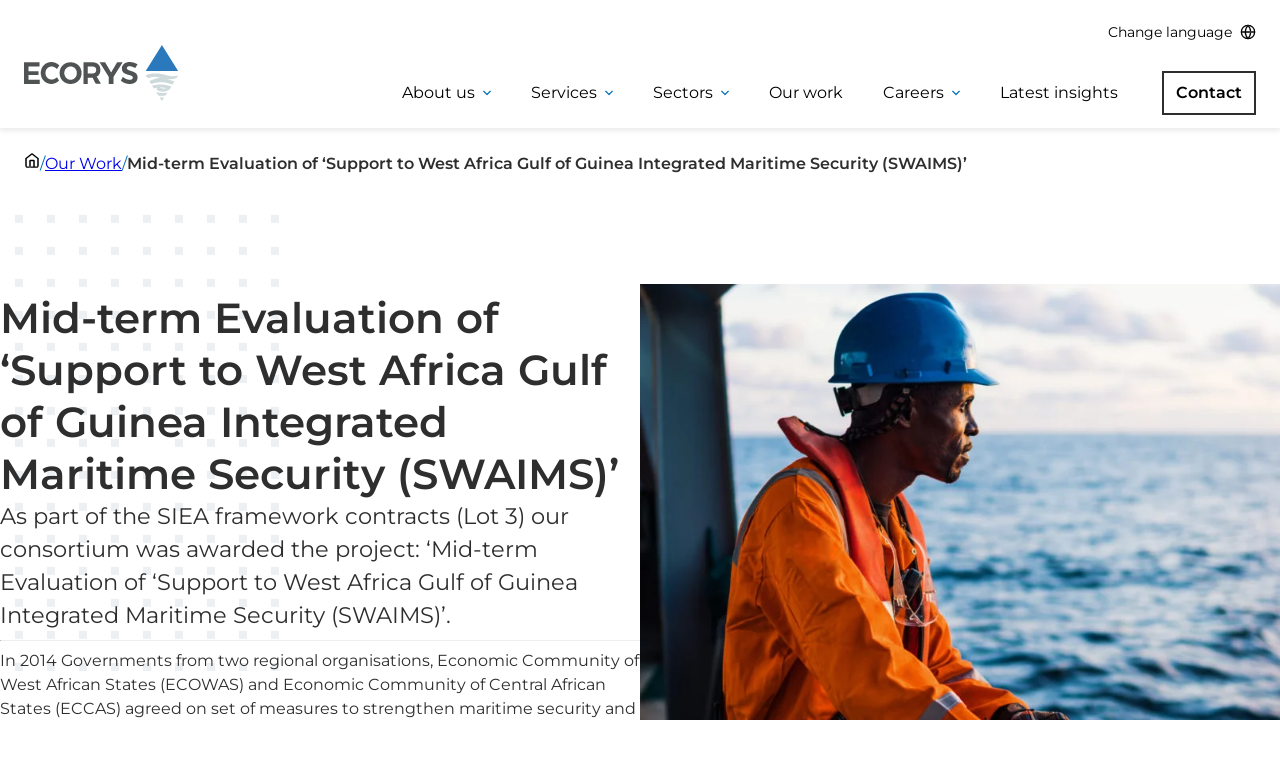

--- FILE ---
content_type: text/html; charset=UTF-8
request_url: https://www.ecorys.com/case-studies/mid-term-evaluation-of-support-to-west-africa-gulf-of-guinea-integrated-maritime-security-swaims/
body_size: 33714
content:
<!DOCTYPE html>
<html lang="en-GB" class="no-js">
	<head>
		<meta charset="UTF-8">
		<meta name="viewport" content="width=device-width, initial-scale=1">
		<meta name='robots' content='index, follow, max-image-preview:large, max-snippet:-1, max-video-preview:-1' />
	<style>img:is([sizes="auto" i], [sizes^="auto," i]) { contain-intrinsic-size: 3000px 1500px }</style>
	<link rel="alternate" hreflang="en" href="https://www.ecorys.com/case-studies/mid-term-evaluation-of-support-to-west-africa-gulf-of-guinea-integrated-maritime-security-swaims/" />
<link rel="alternate" hreflang="bg" href="https://www.ecorys.com/bg/case-studies/mid-term-evaluation-of-support-to-west-africa-gulf-of-guinea-integrated-maritime-security-swaims/" />
<link rel="alternate" hreflang="hr" href="https://www.ecorys.com/hr/case-studies/mid-term-evaluation-of-support-to-west-africa-gulf-of-guinea-integrated-maritime-security-swaims/" />
<link rel="alternate" hreflang="nl" href="https://www.ecorys.com/nl/case-studies/mid-term-evaluation-of-support-to-west-africa-gulf-of-guinea-integrated-maritime-security-swaims/" />
<link rel="alternate" hreflang="fr" href="https://www.ecorys.com/fr/case-studies/mid-term-evaluation-of-support-to-west-africa-gulf-of-guinea-integrated-maritime-security-swaims/" />
<link rel="alternate" hreflang="it" href="https://www.ecorys.com/it/case-studies/mid-term-evaluation-of-support-to-west-africa-gulf-of-guinea-integrated-maritime-security-swaims/" />
<link rel="alternate" hreflang="es" href="https://www.ecorys.com/es/case-studies/mid-term-evaluation-of-support-to-west-africa-gulf-of-guinea-integrated-maritime-security-swaims/" />
<link rel="alternate" hreflang="tr" href="https://www.ecorys.com/tr/case-studies/mid-term-evaluation-of-support-to-west-africa-gulf-of-guinea-integrated-maritime-security-swaims/" />

<!-- Google Tag Manager for WordPress by gtm4wp.com -->
<script data-cfasync="false" data-pagespeed-no-defer>
	var gtm4wp_datalayer_name = "dataLayer";
	var dataLayer = dataLayer || [];
</script>
<!-- End Google Tag Manager for WordPress by gtm4wp.com -->
	<!-- This site is optimized with the Yoast SEO plugin v25.8 - https://yoast.com/wordpress/plugins/seo/ -->
	<title>Mid-term Evaluation of ‘Support to West Africa Gulf of Guinea Integrated Maritime Security (SWAIMS)’ | Ecorys</title>
	<link rel="canonical" href="https://www.ecorys.com/case-studies/mid-term-evaluation-of-support-to-west-africa-gulf-of-guinea-integrated-maritime-security-swaims/" />
	<meta property="og:locale" content="en_GB" />
	<meta property="og:type" content="article" />
	<meta property="og:title" content="Mid-term Evaluation of ‘Support to West Africa Gulf of Guinea Integrated Maritime Security (SWAIMS)’ | Ecorys" />
	<meta property="og:description" content="As part of the SIEA framework contracts (Lot 3) our consortium was awarded the project: &#039;Mid-term Evaluation of ‘Support to West Africa Gulf of Guinea Integrated Maritime Security (SWAIMS)&#039;.  " />
	<meta property="og:url" content="https://www.ecorys.com/case-studies/mid-term-evaluation-of-support-to-west-africa-gulf-of-guinea-integrated-maritime-security-swaims/" />
	<meta property="og:site_name" content="Ecorys" />
	<meta property="article:publisher" content="https://www.facebook.com/EcorysUK/" />
	<meta property="article:modified_time" content="2024-05-13T13:28:58+00:00" />
	<meta property="og:image" content="https://www.ecorys.com/app/uploads/2023/02/Mid-term-Evaluation-of-SWAIMS-scaled.jpg" />
	<meta property="og:image:width" content="2560" />
	<meta property="og:image:height" content="1707" />
	<meta property="og:image:type" content="image/jpeg" />
	<meta name="twitter:card" content="summary_large_image" />
	<meta name="twitter:site" content="@Ecorys" />
	<meta name="twitter:label1" content="Est. reading time" />
	<meta name="twitter:data1" content="2 minutes" />
	<script type="application/ld+json" class="yoast-schema-graph">{"@context":"https://schema.org","@graph":[{"@type":"WebPage","@id":"https://www.ecorys.com/case-studies/mid-term-evaluation-of-support-to-west-africa-gulf-of-guinea-integrated-maritime-security-swaims/","url":"https://www.ecorys.com/case-studies/mid-term-evaluation-of-support-to-west-africa-gulf-of-guinea-integrated-maritime-security-swaims/","name":"Mid-term Evaluation of ‘Support to West Africa Gulf of Guinea Integrated Maritime Security (SWAIMS)’ | Ecorys","isPartOf":{"@id":"https://www.ecorys.com/#website"},"primaryImageOfPage":{"@id":"https://www.ecorys.com/case-studies/mid-term-evaluation-of-support-to-west-africa-gulf-of-guinea-integrated-maritime-security-swaims/#primaryimage"},"image":{"@id":"https://www.ecorys.com/case-studies/mid-term-evaluation-of-support-to-west-africa-gulf-of-guinea-integrated-maritime-security-swaims/#primaryimage"},"thumbnailUrl":"https://www.ecorys.com/app/uploads/2023/02/Mid-term-Evaluation-of-SWAIMS-scaled.jpg","datePublished":"2023-02-02T13:35:09+00:00","dateModified":"2024-05-13T13:28:58+00:00","breadcrumb":{"@id":"https://www.ecorys.com/case-studies/mid-term-evaluation-of-support-to-west-africa-gulf-of-guinea-integrated-maritime-security-swaims/#breadcrumb"},"inLanguage":"en-GB","potentialAction":[{"@type":"ReadAction","target":["https://www.ecorys.com/case-studies/mid-term-evaluation-of-support-to-west-africa-gulf-of-guinea-integrated-maritime-security-swaims/"]}]},{"@type":"ImageObject","inLanguage":"en-GB","@id":"https://www.ecorys.com/case-studies/mid-term-evaluation-of-support-to-west-africa-gulf-of-guinea-integrated-maritime-security-swaims/#primaryimage","url":"https://www.ecorys.com/app/uploads/2023/02/Mid-term-Evaluation-of-SWAIMS-scaled.jpg","contentUrl":"https://www.ecorys.com/app/uploads/2023/02/Mid-term-Evaluation-of-SWAIMS-scaled.jpg","width":2560,"height":1707},{"@type":"BreadcrumbList","@id":"https://www.ecorys.com/case-studies/mid-term-evaluation-of-support-to-west-africa-gulf-of-guinea-integrated-maritime-security-swaims/#breadcrumb","itemListElement":[{"@type":"ListItem","position":1,"name":"Home","item":"https://www.ecorys.com/"},{"@type":"ListItem","position":2,"name":"Case Studies","item":"https://www.ecorys.com/case-studies/"},{"@type":"ListItem","position":3,"name":"Mid-term Evaluation of ‘Support to West Africa Gulf of Guinea Integrated Maritime Security (SWAIMS)’"}]},{"@type":"WebSite","@id":"https://www.ecorys.com/#website","url":"https://www.ecorys.com/","name":"Ecorys","description":"World-class problem solving through research consultancy","publisher":{"@id":"https://www.ecorys.com/#organization"},"potentialAction":[{"@type":"SearchAction","target":{"@type":"EntryPoint","urlTemplate":"https://www.ecorys.com/?s={search_term_string}"},"query-input":{"@type":"PropertyValueSpecification","valueRequired":true,"valueName":"search_term_string"}}],"inLanguage":"en-GB"},{"@type":"Organization","@id":"https://www.ecorys.com/#organization","name":"Ecorys","url":"https://www.ecorys.com/","logo":{"@type":"ImageObject","inLanguage":"en-GB","@id":"https://www.ecorys.com/#/schema/logo/image/","url":"https://www.ecorys.com/app/uploads/2023/05/ecorys-logo.jpg","contentUrl":"https://www.ecorys.com/app/uploads/2023/05/ecorys-logo.jpg","width":1200,"height":630,"caption":"Ecorys"},"image":{"@id":"https://www.ecorys.com/#/schema/logo/image/"},"sameAs":["https://www.facebook.com/EcorysUK/","https://x.com/Ecorys","https://linkedin.com/company/ecorys","https://www.instagram.com/ecorysuk/?hl=en"]}]}</script>
	<!-- / Yoast SEO plugin. -->


<script type="text/javascript">
/* <![CDATA[ */
window._wpemojiSettings = {"baseUrl":"https:\/\/s.w.org\/images\/core\/emoji\/16.0.1\/72x72\/","ext":".png","svgUrl":"https:\/\/s.w.org\/images\/core\/emoji\/16.0.1\/svg\/","svgExt":".svg","source":{"concatemoji":"https:\/\/www.ecorys.com\/wp\/wp-includes\/js\/wp-emoji-release.min.js?ver=51a8bd"}};
/*! This file is auto-generated */
!function(s,n){var o,i,e;function c(e){try{var t={supportTests:e,timestamp:(new Date).valueOf()};sessionStorage.setItem(o,JSON.stringify(t))}catch(e){}}function p(e,t,n){e.clearRect(0,0,e.canvas.width,e.canvas.height),e.fillText(t,0,0);var t=new Uint32Array(e.getImageData(0,0,e.canvas.width,e.canvas.height).data),a=(e.clearRect(0,0,e.canvas.width,e.canvas.height),e.fillText(n,0,0),new Uint32Array(e.getImageData(0,0,e.canvas.width,e.canvas.height).data));return t.every(function(e,t){return e===a[t]})}function u(e,t){e.clearRect(0,0,e.canvas.width,e.canvas.height),e.fillText(t,0,0);for(var n=e.getImageData(16,16,1,1),a=0;a<n.data.length;a++)if(0!==n.data[a])return!1;return!0}function f(e,t,n,a){switch(t){case"flag":return n(e,"\ud83c\udff3\ufe0f\u200d\u26a7\ufe0f","\ud83c\udff3\ufe0f\u200b\u26a7\ufe0f")?!1:!n(e,"\ud83c\udde8\ud83c\uddf6","\ud83c\udde8\u200b\ud83c\uddf6")&&!n(e,"\ud83c\udff4\udb40\udc67\udb40\udc62\udb40\udc65\udb40\udc6e\udb40\udc67\udb40\udc7f","\ud83c\udff4\u200b\udb40\udc67\u200b\udb40\udc62\u200b\udb40\udc65\u200b\udb40\udc6e\u200b\udb40\udc67\u200b\udb40\udc7f");case"emoji":return!a(e,"\ud83e\udedf")}return!1}function g(e,t,n,a){var r="undefined"!=typeof WorkerGlobalScope&&self instanceof WorkerGlobalScope?new OffscreenCanvas(300,150):s.createElement("canvas"),o=r.getContext("2d",{willReadFrequently:!0}),i=(o.textBaseline="top",o.font="600 32px Arial",{});return e.forEach(function(e){i[e]=t(o,e,n,a)}),i}function t(e){var t=s.createElement("script");t.src=e,t.defer=!0,s.head.appendChild(t)}"undefined"!=typeof Promise&&(o="wpEmojiSettingsSupports",i=["flag","emoji"],n.supports={everything:!0,everythingExceptFlag:!0},e=new Promise(function(e){s.addEventListener("DOMContentLoaded",e,{once:!0})}),new Promise(function(t){var n=function(){try{var e=JSON.parse(sessionStorage.getItem(o));if("object"==typeof e&&"number"==typeof e.timestamp&&(new Date).valueOf()<e.timestamp+604800&&"object"==typeof e.supportTests)return e.supportTests}catch(e){}return null}();if(!n){if("undefined"!=typeof Worker&&"undefined"!=typeof OffscreenCanvas&&"undefined"!=typeof URL&&URL.createObjectURL&&"undefined"!=typeof Blob)try{var e="postMessage("+g.toString()+"("+[JSON.stringify(i),f.toString(),p.toString(),u.toString()].join(",")+"));",a=new Blob([e],{type:"text/javascript"}),r=new Worker(URL.createObjectURL(a),{name:"wpTestEmojiSupports"});return void(r.onmessage=function(e){c(n=e.data),r.terminate(),t(n)})}catch(e){}c(n=g(i,f,p,u))}t(n)}).then(function(e){for(var t in e)n.supports[t]=e[t],n.supports.everything=n.supports.everything&&n.supports[t],"flag"!==t&&(n.supports.everythingExceptFlag=n.supports.everythingExceptFlag&&n.supports[t]);n.supports.everythingExceptFlag=n.supports.everythingExceptFlag&&!n.supports.flag,n.DOMReady=!1,n.readyCallback=function(){n.DOMReady=!0}}).then(function(){return e}).then(function(){var e;n.supports.everything||(n.readyCallback(),(e=n.source||{}).concatemoji?t(e.concatemoji):e.wpemoji&&e.twemoji&&(t(e.twemoji),t(e.wpemoji)))}))}((window,document),window._wpemojiSettings);
/* ]]> */
</script>
<style id='wp-emoji-styles-inline-css' type='text/css'>

	img.wp-smiley, img.emoji {
		display: inline !important;
		border: none !important;
		box-shadow: none !important;
		height: 1em !important;
		width: 1em !important;
		margin: 0 0.07em !important;
		vertical-align: -0.1em !important;
		background: none !important;
		padding: 0 !important;
	}
</style>
<link rel='stylesheet' id='wp-block-library-css' href='https://www.ecorys.com/wp/wp-includes/css/dist/block-library/style.min.css?ver=51a8bd' type='text/css' media='all' />
<style id='safe-svg-svg-icon-style-inline-css' type='text/css'>
.safe-svg-cover{text-align:center}.safe-svg-cover .safe-svg-inside{display:inline-block;max-width:100%}.safe-svg-cover svg{fill:currentColor;height:100%;max-height:100%;max-width:100%;width:100%}

</style>
<style id='pulsar-accordion-style-inline-css' type='text/css'>
.wp-block-pulsar-accordion{--font-size: var(--wp--custom--pulsar--accordion--font-size, 1.5rem);--padding: var(--wp--custom--pulsar--accordion--padding, 1rem);--gap: var(--wp--custom--pulsar--accordion--gap, 1rem);--border: var(--wp--custom--color--neutral--300);display:flex;flex-direction:column;margin:0;margin-block-start:var(--wp--custom--spacing--block-gap);margin-bottom:var(--wp--custom--spacing--block-gap);padding:0}.wp-block-pulsar-accordion__heading{margin:0;padding:0}.wp-block-pulsar-accordion__heading+.wp-block-pulsar-accordion__panel{margin-top:0}.wp-block-pulsar-accordion__trigger{align-items:center;background:none;border:none;border-top:1px solid var(--border);box-shadow:none;cursor:pointer;display:flex;font-size:inherit;font-size:var(--font-size);justify-content:space-between;margin:0;outline:none;padding:20px 0;position:relative;text-align:left;width:100%}.wp-block-pulsar-accordion__title{width:100%}.wp-block-pulsar-accordion__panel{border:0;display:none;margin:0;margin-bottom:40px;padding:0}:where(.is-active) .wp-block-pulsar-accordion__panel,.wp-block-pulsar-accordion__item:where(.is-selected,.has-child-selected) .wp-block-pulsar-accordion__panel{display:block}.wp-block-pulsar-accordion__icon{height:100%;width:12px}:where(.is-active) .wp-block-pulsar-accordion__icon svg{rotate:180deg}.wp-block-pulsar-accordion__item:first-child .wp-block-pulsar-accordion__trigger{border-top:0}

</style>
<style id='pulsar-animated-dots-style-inline-css' type='text/css'>
/**
 * The following styles get applied both on the front of your site
 * and in the editor.
 *
 * Replace them with your own styles or remove the file completely.
 */

 .wp-block-pulsar-animated-dots {
}


</style>
<style id='pulsar-case-studies-filter-style-inline-css' type='text/css'>
body .is-layout-flow>.wp-block-pulsar-case-studies-filter{position:relative;z-index:3;background-color:var(--wp--custom--color--grey);padding:calc(var(--wp--custom--spacing--base, 4px) * 8);margin-block-start:calc(var(--wp--custom--spacing--base, 4px) * 16)}

</style>
<style id='pulsar-case-studies-style-inline-css' type='text/css'>


</style>
<link rel='stylesheet' id='pulsar-dynamic-address-accordion-style-css' href='https://www.ecorys.com/app/themes/pulsar/dist/blocks/dynamic-address-accordion/style-index.css?ver=7663d0' type='text/css' media='all' />
<style id='pulsar-google-map-projects-style-inline-css' type='text/css'>
.site-content .wp-block-post-content .wp-block-pulsar-google-map-projects,.wp-block-pulsar-google-map-projects{padding-left:0;padding-right:0;margin-left:calc(var(--wp--style--root--padding-left)*-1);margin-right:calc(var(--wp--style--root--padding-right)*-1)}.site-content .wp-block-post-content .wp-block-pulsar-google-map-projects #map,.wp-block-pulsar-google-map-projects #map{width:100%;height:550px;max-height:550px}@media(min-width: 640px){.site-content .wp-block-post-content .wp-block-pulsar-google-map-projects #map,.wp-block-pulsar-google-map-projects #map{max-height:700px;height:700px}}.site-content .wp-block-post-content .wp-block-pulsar-google-map-projects div[role=dialog],.wp-block-pulsar-google-map-projects div[role=dialog]{display:inline-flex;padding:40px !important;flex-direction:column;align-items:flex-start;gap:8px;background:linear-gradient(341deg, #283583 0%, #006EB8 100%);box-shadow:0px 2px 6px 0px rgba(0,0,0,.06),0px 8px 12px 0px rgba(0,0,0,.1);border-radius:0}@media(min-width: 782px){.site-content .wp-block-post-content .wp-block-pulsar-google-map-projects div[role=dialog],.wp-block-pulsar-google-map-projects div[role=dialog]{padding:72px !important}}.site-content .wp-block-post-content .wp-block-pulsar-google-map-projects h3,.wp-block-pulsar-google-map-projects h3{color:#fff;font-size:var(--wp--preset--font-size--xl);font-family:Montserrat,sans-serif;font-weight:600;line-height:38px;margin:0}.site-content .wp-block-post-content .wp-block-pulsar-google-map-projects p,.wp-block-pulsar-google-map-projects p{color:#fff;font-size:var(--wp--preset--font-size--sm);font-family:Montserrat,sans-serif;line-height:27px;margin:0;margin-block-start:0}@media(min-width: 640px){.site-content .wp-block-post-content .wp-block-pulsar-google-map-projects p,.wp-block-pulsar-google-map-projects p{font-size:var(--wp--preset--font-size--base)}}.site-content .wp-block-post-content .wp-block-pulsar-google-map-projects a,.wp-block-pulsar-google-map-projects a{color:#fff;font-size:var(--wp--preset--font-size--sm);font-family:Montserrat;font-weight:600;line-height:27px}@media(min-width: 640px){.site-content .wp-block-post-content .wp-block-pulsar-google-map-projects a,.wp-block-pulsar-google-map-projects a{font-size:var(--wp--preset--font-size--base)}}.site-content .wp-block-post-content .wp-block-pulsar-google-map-projects .address,.wp-block-pulsar-google-map-projects .address{margin-top:20px;margin-bottom:20px}@media(min-width: 640px){.site-content .wp-block-post-content .wp-block-pulsar-google-map-projects .address,.wp-block-pulsar-google-map-projects .address{margin-top:32px;margin-bottom:32px}}.site-content .wp-block-post-content .wp-block-pulsar-google-map-projects .gm-style-iw,.wp-block-pulsar-google-map-projects .gm-style-iw{overflow:visible;max-width:calc(100vw - var(--wp--style--root--padding-right)*2) !important;max-height:unset !important}.site-content .wp-block-post-content .wp-block-pulsar-google-map-projects .gm-style-iw-d,.wp-block-pulsar-google-map-projects .gm-style-iw-d{width:100%;overflow:auto !important;max-height:unset !important}.site-content .wp-block-post-content .wp-block-pulsar-google-map-projects button[title=Close].gm-ui-hover-effect,.wp-block-pulsar-google-map-projects button[title=Close].gm-ui-hover-effect{background-color:#fff !important;opacity:1;border-radius:50%;right:unset;left:-6px}

</style>
<style id='pulsar-pixel-map-style-inline-css' type='text/css'>
.map-wrapper{overflow:auto;position:relative}.address-wrapper{left:50%;margin-left:auto;margin-right:auto;max-width:1536px;padding-left:calc(var(--wp--style--root--padding-left)*2);padding-right:calc(var(--wp--style--root--padding-right)*2);position:absolute;top:0;transform:translateX(-50%);width:100%}.site-content .wp-block-post-content .wp-block-pulsar-pixel-map,.wp-block-pulsar-pixel-map{height:737px;margin-left:calc(var(--wp--style--root--padding-left)*-1);margin-right:calc(var(--wp--style--root--padding-right)*-1);overflow-x:auto;padding-left:0;padding-right:0}.site-content .wp-block-post-content .wp-block-pulsar-pixel-map #pixelmap,.wp-block-pulsar-pixel-map #pixelmap{background-color:#072842;height:737px;left:50%;min-width:100%;position:absolute;transform:translateX(-50%)}.site-content .wp-block-post-content .wp-block-pulsar-pixel-map #email,.wp-block-pulsar-pixel-map #email{word-wrap:break-word}.site-content .wp-block-post-content .wp-block-pulsar-pixel-map .pixel-active,.wp-block-pulsar-pixel-map .pixel-active{fill:#2299a1}.site-content .wp-block-post-content .wp-block-pulsar-pixel-map .pixel-chosen,.wp-block-pulsar-pixel-map .pixel-chosen{fill:#fa9f38}#address-details{align-items:flex-start;background:linear-gradient(341deg, #283583 0%, #006eb8 100%);background-color:var(--wp--custom--color--primary);border-radius:0;box-shadow:0 2px 6px 0 rgba(0,0,0,.06),0 8px 12px 0 rgba(0,0,0,.1);color:var(--wp--custom--color--white);display:none;display:none;flex-direction:column;gap:8px;left:24px;margin-left:calc(var(--wp--style--root--padding-left));margin-right:calc(var(--wp--style--root--padding-right));margin-top:20px;max-width:calc(100% - 48px);padding:calc(var(--wp--custom--spacing--base, 4px) * 8);padding:40px !important;position:absolute;top:0;width:calc(100% - 130px)}@media(min-width: 640px){#address-details{width:300px}}@media(min-width: 1024px){#address-details{margin-top:20px;padding:72px !important;width:450px}}@media(min-width: 1578px){#address-details{margin-left:0;margin-right:0}}#address-details h3{color:#fff;font-family:Montserrat,sans-serif;font-size:var(--wp--preset--font-size--xl);font-weight:600;line-height:38px;margin:0}#address-details p{color:#fff;font-family:Montserrat,sans-serif;font-size:var(--wp--preset--font-size--sm);line-height:27px;margin:0;margin-block-start:0}@media(min-width: 640px){#address-details p{font-size:var(--wp--preset--font-size--base)}}#address-details a{color:#fff;font-family:Montserrat;font-size:var(--wp--preset--font-size--sm);font-weight:600;line-height:27px}@media(min-width: 640px){#address-details a{font-size:var(--wp--preset--font-size--base)}}@media(max-width: 1023px){#address-details #address-line-1,#address-details #address-line-2,#address-details #address-postal-code,#address-details #email,#address-details #telephone{display:none}}#address-details button{align-items:center;background-color:#fff;border:none;border-radius:50%;display:flex;height:40px;justify-content:center;left:-10px;position:absolute;top:-10px;width:40px}

</style>
<style id='pulsar-taxonomies-style-inline-css' type='text/css'>


</style>
<style id='pulsar-team-members-style-inline-css' type='text/css'>
body .is-layout-constrained>.wp-block-pulsar-team-members,.wp-block-pulsar-team-members{margin-block-start:calc(var(--wp--custom--spacing--base, 4px) * 14)}body .is-layout-constrained>.wp-block-pulsar-team-members .team-members-container,.wp-block-pulsar-team-members .team-members-container{display:grid;column-gap:calc(var(--wp--custom--spacing--base, 4px) * 6);row-gap:calc(var(--wp--custom--spacing--base, 4px) * 6);grid-template-columns:repeat(1, minmax(0, 1fr))}@media(min-width: 640px){body .is-layout-constrained>.wp-block-pulsar-team-members .team-members-container,.wp-block-pulsar-team-members .team-members-container{grid-template-columns:repeat(2, minmax(0, 1fr))}}@media(min-width: 782px){body .is-layout-constrained>.wp-block-pulsar-team-members .team-members-container,.wp-block-pulsar-team-members .team-members-container{grid-template-columns:repeat(4, minmax(0, 1fr))}}@media(min-width: 1024px){body .is-layout-constrained>.wp-block-pulsar-team-members .team-members-container,.wp-block-pulsar-team-members .team-members-container{column-gap:calc(var(--wp--custom--spacing--base, 4px) * 12);row-gap:calc(var(--wp--custom--spacing--base, 4px) * 9)}}body .is-layout-constrained>.wp-block-pulsar-team-members .team-member-container,.wp-block-pulsar-team-members .team-member-container{display:flex;flex-direction:column;justify-content:stretch}body .is-layout-constrained>.wp-block-pulsar-team-members .team-member-container .text-container,.wp-block-pulsar-team-members .team-member-container .text-container{padding:calc(var(--wp--custom--spacing--base, 4px) * 6);padding-bottom:calc(var(--wp--custom--spacing--base, 4px) * 12);flex-grow:1}body .is-layout-constrained>.wp-block-pulsar-team-members .team-member-container .text-container .title,.wp-block-pulsar-team-members .team-member-container .text-container .title{font-size:var(--wp--preset--font-size--lg)}body .is-layout-constrained>.wp-block-pulsar-team-members .team-member-container .text-container p,.wp-block-pulsar-team-members .team-member-container .text-container p{margin-top:calc(var(--wp--custom--spacing--base, 4px) * 3)}body .is-layout-constrained>.wp-block-pulsar-team-members .team-member-container .wp-post-image,body .is-layout-constrained>.wp-block-pulsar-team-members .team-member-container img,.wp-block-pulsar-team-members .team-member-container .wp-post-image,.wp-block-pulsar-team-members .team-member-container img{width:100%;height:auto}body .is-layout-constrained>.wp-block-pulsar-team-members .role:last-child span,.wp-block-pulsar-team-members .role:last-child span{display:none}

</style>
<link rel='stylesheet' id='pulsar-timeline-style-css' href='https://www.ecorys.com/app/themes/pulsar/dist/blocks/timeline/style-index.css?ver=e5d18b' type='text/css' media='all' />
<style id='pulsar-vacancies-api-wrapper-style-inline-css' type='text/css'>
.site-content .wp-block-post-content .wp-block-pulsar-vacancies-api-wrapper .vacancies-container,.wp-block-pulsar-vacancies-api-wrapper .vacancies-container{display:grid;gap:calc(var(--wp--custom--spacing--base, 4px) * 12);grid-template-columns:repeat(1, minmax(0, 1fr))}@media(min-width: 782px){.site-content .wp-block-post-content .wp-block-pulsar-vacancies-api-wrapper .vacancies-container.flex-rows,.wp-block-pulsar-vacancies-api-wrapper .vacancies-container.flex-rows{grid-template-columns:repeat(3, minmax(0, 1fr))}}.site-content .wp-block-post-content .wp-block-pulsar-vacancies-api-wrapper img,.wp-block-pulsar-vacancies-api-wrapper img{width:22px !important}@media(min-width: 782px){.wp-block-group>*:where(.is-style-breakout) .wp-block-pulsar-vacancies-api-wrapper>*:not(.is-style-breakout,.is-style-breakout-left) .vacancies-container{padding-left:var(--wp--style--root--padding-left);padding-right:var(--wp--style--root--padding-right)}}@media(min-width: 1578px){.wp-block-group>*:where(.is-style-breakout) .wp-block-pulsar-vacancies-api-wrapper{margin-left:0 !important;width:calc(100% - (100vw - var(--wp--style--global--content-size))/2)}.wp-block-group>*:where(.is-style-breakout) .wp-block-pulsar-vacancies-api-wrapper>*:not(.is-style-breakout,.is-style-breakout-left){padding-left:0;padding-right:0}}

</style>
<style id='pulsar-vacancies-api-style-inline-css' type='text/css'>
.vacancy-container{background-image:linear-gradient(140deg, var(--wp--custom--color--primary) 70%, #1f5ba9 30%)}.vacancy-container h3{color:var(--wp--custom--color--white);font-size:var(--wp--preset--font-size--lg)}.vacancy-container .text-container p{color:var(--wp--custom--color--white);font-size:var(--wp--preset--font-size--sm);margin-block-start:calc(var(--wp--custom--spacing--base, 4px) * 4)}.vacancy-container a{align-items:center;display:flex;gap:calc(var(--wp--custom--spacing--base, 4px) * 6);height:100%;justify-content:space-between;padding:calc(var(--wp--custom--spacing--base, 4px) * 6);text-decoration:none}.vacancy-container .svg--button-arrow-large{max-width:22px;min-width:22px;transition:transform var(--wp--custom--transition-duration--base) ease-in-out}.vacancy-container .text-container{height:inherit}.vacancy-container:hover h3{text-decoration:underline}.vacancy-container:hover .svg--button-arrow-large{transform:translateX(-20px);transition:transform var(--wp--custom--transition-duration--base) ease-in-out}

</style>
<link rel='stylesheet' id='pulsar-block-style-_index-css' href='https://www.ecorys.com/app/themes/pulsar/dist/block-styles/_index.css?ver=5cb171' type='text/css' media='all' />
<style id='pulsar-block-style-core-button-inline-css' type='text/css'>
.wp-block-button{height:27px;font-size:var(--wp--preset--font-size--md);line-height:27px;background-color:rgba(0,0,0,0)}.wp-block-button .wp-block-button__link{background-color:rgba(0,0,0,0) !important;color:inherit;border:none;padding:0 !important;display:flex;align-items:center;gap:calc(var(--wp--custom--spacing--base, 4px) * 5)}.wp-block-button .wp-block-button__link:after{content:url("/app/themes/pulsar/dist/block-styles/../../assets/svg/button-arrow.svg");transition:transform var(--wp--custom--transition-duration--base) ease-in-out;width:calc(var(--wp--custom--spacing--base, 4px) * 4);height:calc(var(--wp--custom--spacing--base, 4px) * 6)}.wp-block-button:hover{color:var(--wp--custom--color--primary)}.wp-block-button:hover .wp-block-button__link:after{content:url("/app/themes/pulsar/dist/block-styles/../../assets/svg/button-arrow-primary.svg");transform:translateX(15px);transition:transform var(--wp--custom--transition-duration--base) ease-in-out}.wp-block-button:where(.is-style-white) .wp-block-button__link{color:var(--wp--custom--color--white)}.wp-block-button:where(.is-style-white) .wp-block-button__link:after{content:url("/app/themes/pulsar/dist/block-styles/../../assets/svg/button-arrow-white.svg")}

</style>
<link rel='stylesheet' id='pulsar-block-style-core-columns-css' href='https://www.ecorys.com/app/themes/pulsar/dist/block-styles/core-columns.css?ver=944f17' type='text/css' media='all' />
<style id='pulsar-block-style-core-cover-inline-css' type='text/css'>
.wp-block-cover{align-items:center;background-position:center center;display:flex;max-height:800px;min-height:430px;padding:calc(var(--wp--custom--spacing--base, 4px) * 6);position:relative}.wp-block-cover__background{bottom:0;left:0;opacity:.5;position:absolute;right:0;top:0;z-index:1}.wp-block-cover__link{inset:0;position:absolute;z-index:1}.wp-block-cover .has-background-dim:where(:not([class*=-background-color])){background-color:var(--wp--custom--color--black)}.wp-block-cover .has-background-dim:where(.has-background-gradient){background-color:rgba(0,0,0,0)}.wp-block-cover .has-background-dim::before{background-color:inherit;content:""}.wp-block-cover .has-background-dim-0{opacity:0}.wp-block-cover .has-background-dim-10{opacity:.1}.wp-block-cover .has-background-dim-20{opacity:.2}.wp-block-cover .has-background-dim-30{opacity:.3}.wp-block-cover .has-background-dim-40{opacity:.4}.wp-block-cover .has-background-dim-50{opacity:.5}.wp-block-cover .has-background-dim-60{opacity:.6}.wp-block-cover .has-background-dim-70{opacity:.7}.wp-block-cover .has-background-dim-80{opacity:.8}.wp-block-cover .has-background-dim-90{opacity:.9}.wp-block-cover .has-background-dim-100{opacity:1}.wp-block-cover__video-background,.wp-block-cover__image-background{border:none;bottom:0;box-shadow:none;height:100%;left:0;margin:0;max-height:none;max-width:none;object-fit:cover;outline:none;padding:0;position:absolute;right:0;top:0;width:100%;z-index:0}.wp-block-cover__inner-container{align-items:center;color:var(--wp--custom--color--white);display:flex;flex-direction:column;justify-content:center;margin-left:auto;margin-right:auto;max-width:var(--wp--style--global--content-size);position:relative;width:100%;z-index:1}.is-position-top-left .wp-block-cover__inner-container{align-items:flex-start;justify-content:flex-start}.is-position-top-center .wp-block-cover__inner-container{align-items:center;justify-content:flex-start}.is-position-top-right .wp-block-cover__inner-container{align-items:flex-end;justify-content:flex-start}.is-position-center-left .wp-block-cover__inner-container{align-items:left;justify-content:center}.is-position-center-center .wp-block-cover__inner-container{align-items:center;justify-content:center}.is-position-center-right .wp-block-cover__inner-container{align-items:flex-end;justify-content:center}.is-position-bottom-left .wp-block-cover__inner-container{align-items:flex-start;justify-content:flex-end}.is-position-bottom-center .wp-block-cover__inner-container{align-items:center;justify-content:flex-end}.is-position-bottom-right .wp-block-cover__inner-container{align-items:flex-end;justify-content:flex-end}.is-light .wp-block-cover__inner-container{color:var(--wp--custom--color--black)}.wp-block-cover__inner-container p:where(:not(.has-text-color)),.wp-block-cover__inner-container h1:where(:not(.has-text-color)),.wp-block-cover__inner-container h2:where(:not(.has-text-color)),.wp-block-cover__inner-container h3:where(:not(.has-text-color)),.wp-block-cover__inner-container h4:where(:not(.has-text-color)),.wp-block-cover__inner-container h5:where(:not(.has-text-color)),.wp-block-cover__inner-container h6:where(:not(.has-text-color)){color:inherit}.wp-block-cover .has-parallax{background-attachment:fixed;background-repeat:no-repeat;background-size:cover}@supports(-webkit-overflow-scrolling: touch){.wp-block-cover .has-parallax{background-attachment:scroll}}@media(prefers-reduced-motion: reduce){.wp-block-cover .has-parallax{background-attachment:scroll}}.wp-block-cover .is-repeated{background-repeat:repeat;background-size:auto}.wp-block-cover.alignleft,.wp-block-cover.alignright{max-width:calc(theme(layout, content-size)/2);width:100%}.wp-block-cover.aligncenter,.wp-block-cover.alignleft,.wp-block-cover.alignright{display:flex}

</style>
<style id='pulsar-block-style-core-embed-inline-css' type='text/css'>
.wp-block-embed:where(.is-type-video) iframe{width:100%;aspect-ratio:16/9;height:auto}

</style>
<link rel='stylesheet' id='pulsar-block-style-core-group-css' href='https://www.ecorys.com/app/themes/pulsar/dist/block-styles/core-group.css?ver=ad1b11' type='text/css' media='all' />
<style id='pulsar-block-style-core-heading-inline-css' type='text/css'>


</style>
<style id='pulsar-block-style-core-image-inline-css' type='text/css'>


</style>
<style id='pulsar-block-style-core-paragraph-inline-css' type='text/css'>
p:where(.is-style-blue){color:var(--wp--custom--color--primary);text-transform:uppercase;letter-spacing:1.5px}

</style>
<style id='pulsar-block-style-core-query-inline-css' type='text/css'>
.site-content .wp-block-post-content .wp-block-query ul li{padding-left:0;margin-bottom:0}.site-content .wp-block-post-content .wp-block-query ul li:before{display:none}

</style>
<style id='pulsar-block-style-core-separator-inline-css' type='text/css'>
.wp-block-separator,hr{color:var(--wp--custom--color--neutral--300);border-top:0}

</style>
<style id='global-styles-inline-css' type='text/css'>
:root{--wp--preset--aspect-ratio--square: 1;--wp--preset--aspect-ratio--4-3: 4/3;--wp--preset--aspect-ratio--3-4: 3/4;--wp--preset--aspect-ratio--3-2: 3/2;--wp--preset--aspect-ratio--2-3: 2/3;--wp--preset--aspect-ratio--16-9: 16/9;--wp--preset--aspect-ratio--9-16: 9/16;--wp--preset--color--black: #000000;--wp--preset--color--cyan-bluish-gray: #abb8c3;--wp--preset--color--white: #ffffff;--wp--preset--color--pale-pink: #f78da7;--wp--preset--color--vivid-red: #cf2e2e;--wp--preset--color--luminous-vivid-orange: #ff6900;--wp--preset--color--luminous-vivid-amber: #fcb900;--wp--preset--color--light-green-cyan: #7bdcb5;--wp--preset--color--vivid-green-cyan: #00d084;--wp--preset--color--pale-cyan-blue: #8ed1fc;--wp--preset--color--vivid-cyan-blue: #0693e3;--wp--preset--color--vivid-purple: #9b51e0;--wp--preset--gradient--vivid-cyan-blue-to-vivid-purple: linear-gradient(135deg,rgba(6,147,227,1) 0%,rgb(155,81,224) 100%);--wp--preset--gradient--light-green-cyan-to-vivid-green-cyan: linear-gradient(135deg,rgb(122,220,180) 0%,rgb(0,208,130) 100%);--wp--preset--gradient--luminous-vivid-amber-to-luminous-vivid-orange: linear-gradient(135deg,rgba(252,185,0,1) 0%,rgba(255,105,0,1) 100%);--wp--preset--gradient--luminous-vivid-orange-to-vivid-red: linear-gradient(135deg,rgba(255,105,0,1) 0%,rgb(207,46,46) 100%);--wp--preset--gradient--very-light-gray-to-cyan-bluish-gray: linear-gradient(135deg,rgb(238,238,238) 0%,rgb(169,184,195) 100%);--wp--preset--gradient--cool-to-warm-spectrum: linear-gradient(135deg,rgb(74,234,220) 0%,rgb(151,120,209) 20%,rgb(207,42,186) 40%,rgb(238,44,130) 60%,rgb(251,105,98) 80%,rgb(254,248,76) 100%);--wp--preset--gradient--blush-light-purple: linear-gradient(135deg,rgb(255,206,236) 0%,rgb(152,150,240) 100%);--wp--preset--gradient--blush-bordeaux: linear-gradient(135deg,rgb(254,205,165) 0%,rgb(254,45,45) 50%,rgb(107,0,62) 100%);--wp--preset--gradient--luminous-dusk: linear-gradient(135deg,rgb(255,203,112) 0%,rgb(199,81,192) 50%,rgb(65,88,208) 100%);--wp--preset--gradient--pale-ocean: linear-gradient(135deg,rgb(255,245,203) 0%,rgb(182,227,212) 50%,rgb(51,167,181) 100%);--wp--preset--gradient--electric-grass: linear-gradient(135deg,rgb(202,248,128) 0%,rgb(113,206,126) 100%);--wp--preset--gradient--midnight: linear-gradient(135deg,rgb(2,3,129) 0%,rgb(40,116,252) 100%);--wp--preset--font-size--small: 13px;--wp--preset--font-size--medium: clamp(14px, 0.875rem + ((1vw - 3.2px) * 0.469), 20px);--wp--preset--font-size--large: clamp(22.041px, 1.378rem + ((1vw - 3.2px) * 1.091), 36px);--wp--preset--font-size--x-large: clamp(25.014px, 1.563rem + ((1vw - 3.2px) * 1.327), 42px);--wp--preset--font-size--sm: clamp(14px, 0.875rem + ((1vw - 3.2px) * 1), 14px);--wp--preset--font-size--base: clamp(16px, 1rem + ((1vw - 3.2px) * 1), 16px);--wp--preset--font-size--md: clamp(16px, 1rem + ((1vw - 3.2px) * 0.156), 18px);--wp--preset--font-size--lg: clamp(18px, 1.125rem + ((1vw - 3.2px) * 0.156), 20px);--wp--preset--font-size--xl: clamp(18px, 1.125rem + ((1vw - 3.2px) * 0.469), 24px);--wp--preset--font-size--2-xl: clamp(26px, 1.625rem + ((1vw - 3.2px) * 0.625), 34px);--wp--preset--font-size--3-xl: clamp(24px, 1.5rem + ((1vw - 3.2px) * 1.875), 48px);--wp--preset--font-size--4-xl: clamp(30px, 1.875rem + ((1vw - 3.2px) * 2.344), 60px);--wp--preset--font-family--sans: "Montserrat", Geneva, sans-serif;--wp--preset--spacing--20: 0.44rem;--wp--preset--spacing--30: 0.67rem;--wp--preset--spacing--40: 1rem;--wp--preset--spacing--50: 1.5rem;--wp--preset--spacing--60: 2.25rem;--wp--preset--spacing--70: 3.38rem;--wp--preset--spacing--80: 5.06rem;--wp--preset--spacing--xs: 8px;--wp--preset--spacing--sm: 12px;--wp--preset--spacing--md: clamp(24px, 3vw, 24px);--wp--preset--spacing--lg: clamp(32px, 3vw, 32px);--wp--preset--spacing--xl: clamp(48px, 3vw, 48px);--wp--preset--spacing--2-xl: clamp(60px, 3vw, 60px);--wp--preset--spacing--3-xl: clamp(100px, 4vw, 100px);--wp--preset--spacing--4-xl: clamp(160px, 4vw, 160px);--wp--preset--shadow--natural: 6px 6px 9px rgba(0, 0, 0, 0.2);--wp--preset--shadow--deep: 12px 12px 50px rgba(0, 0, 0, 0.4);--wp--preset--shadow--sharp: 6px 6px 0px rgba(0, 0, 0, 0.2);--wp--preset--shadow--outlined: 6px 6px 0px -3px rgba(255, 255, 255, 1), 6px 6px rgba(0, 0, 0, 1);--wp--preset--shadow--crisp: 6px 6px 0px rgba(0, 0, 0, 1);--wp--custom--color--primary: #006EB8;--wp--custom--color--primary-alt: #0682AE;--wp--custom--color--primary-dark: #005BA8;--wp--custom--color--primary-70: #002137;--wp--custom--color--secondary: #0F9EA0;--wp--custom--color--tertiary: var(--wp--custom--color--neutral--300);--wp--custom--color--yellow: #FAA638;--wp--custom--color--orange: #FA9F38;--wp--custom--color--red: #F15F42;--wp--custom--color--purple: #9C4A9C;--wp--custom--color--violet: #4A3271;--wp--custom--color--indigo: #283583;--wp--custom--color--green: #2FA26D;--wp--custom--color--error: #D4351C;--wp--custom--color--success: #4CAF50;--wp--custom--color--focus: #FD0;--wp--custom--color--white: #FFF;--wp--custom--color--white-70: #c0d4e4;--wp--custom--color--black: #000;--wp--custom--color--grey: #CAD4DA;--wp--custom--color--text: #2E2E2E;--wp--custom--color--map: #072842;--wp--custom--color--neutral--200: #F8F8F8;--wp--custom--color--neutral--300: #DBDBDB;--wp--custom--color--neutral--400: #BEBEBE;--wp--custom--color--neutral--700: #2E2E2E;--wp--custom--gradient--secondary-to-primary: linear-gradient(78deg, var(--wp--custom--color--secondary) 4%, var(--wp--custom--color--primary) 50%);--wp--custom--gradient--secondary-to-green: linear-gradient(85.4deg, var(--wp--custom--color--secondary) 35.41%, var(--wp--custom--color--green) 96.49%);--wp--custom--gradient--indigo-to-primary: linear-gradient(101deg, var(--wp--custom--color--indigo) 4%, var(--wp--custom--color--primary) 98%);--wp--custom--gradient--primary-to-secondary: linear-gradient(85deg, var(--wp--custom--color--primary) 7%, var(--wp--custom--color--primary-alt) 63%, var(--wp--custom--color--secondary) 94%);--wp--custom--gradient--violet-to-purple: linear-gradient(85deg, var(--wp--custom--color--violet) 4%, var(--wp--custom--color--purple) 65%);--wp--custom--gradient--orange-to-red: linear-gradient(85deg, var(--wp--custom--color--orange) 4%, var(--wp--custom--color--red) 96%);--wp--custom--line-height--none: 1;--wp--custom--line-height--tight: 1.25;--wp--custom--line-height--snug: 1.375;--wp--custom--line-height--normal: 1.5;--wp--custom--line-height--relaxed: 1.625;--wp--custom--line-height--loose: 2;--wp--custom--letter-spacing--normal: 1px;--wp--custom--letter-spacing--relaxed: 1.5px;--wp--custom--spacing--base: 4px;--wp--custom--spacing--block-gap: calc(var(--wp--custom--spacing--base) * 10);--wp--custom--spacing--section-block-gap: clamp(calc(var(--wp--custom--spacing--base) * 10), 3vw, calc(var(--wp--custom--spacing--base) * 10));--wp--custom--spacing--page: calc(var(--wp--custom--spacing--base) * 6);--wp--custom--transition-duration--quick: 100ms;--wp--custom--transition-duration--base: 300ms;--wp--custom--transition-duration--slow: 600ms;}.wp-block-heading{--wp--preset--color--black: var(--wp--custom--color--black);--wp--preset--color--blue: var(--wp--custom--color--primary);--wp--preset--color--white: var(--wp--custom--color--white);}.wp-block-list{--wp--preset--color--black: var(--wp--custom--color--black);--wp--preset--color--white: var(--wp--custom--color--white);}p{--wp--preset--color--default: var(--wp--custom--color--text);--wp--preset--color--black: var(--wp--custom--color--black);--wp--preset--color--blue: var(--wp--custom--color--primary);--wp--preset--color--white: var(--wp--custom--color--white);--wp--preset--color--priamry-alt: var(--wp--custom--color--primary-alt);--wp--preset--color--secondary: var(--wp--custom--color--secondary);--wp--preset--color--tertiary: var(--wp--custom--color--tertiary);--wp--preset--color--yellow: var(--wp--custom--color--yellow);--wp--preset--color--orange: var(--wp--custom--color--orange);--wp--preset--color--red: var(--wp--custom--color--red);--wp--preset--color--purple: var(--wp--custom--color--purple);--wp--preset--color--violet: var(--wp--custom--color--violet);--wp--preset--color--indigo: var(--wp--custom--color--indigo);--wp--preset--color--green: var(--wp--custom--color--green);}:root { --wp--style--global--content-size: 1536px;--wp--style--global--wide-size: 1536px; }:where(body) { margin: 0; }.wp-site-blocks { padding-top: var(--wp--style--root--padding-top); padding-bottom: var(--wp--style--root--padding-bottom); }.has-global-padding { padding-right: var(--wp--style--root--padding-right); padding-left: var(--wp--style--root--padding-left); }.has-global-padding > .alignfull { margin-right: calc(var(--wp--style--root--padding-right) * -1); margin-left: calc(var(--wp--style--root--padding-left) * -1); }.has-global-padding :where(:not(.alignfull.is-layout-flow) > .has-global-padding:not(.wp-block-block, .alignfull)) { padding-right: 0; padding-left: 0; }.has-global-padding :where(:not(.alignfull.is-layout-flow) > .has-global-padding:not(.wp-block-block, .alignfull)) > .alignfull { margin-left: 0; margin-right: 0; }.wp-site-blocks > .alignleft { float: left; margin-right: 2em; }.wp-site-blocks > .alignright { float: right; margin-left: 2em; }.wp-site-blocks > .aligncenter { justify-content: center; margin-left: auto; margin-right: auto; }:where(.wp-site-blocks) > * { margin-block-start: var(--wp--custom--spacing--section-block-gap); margin-block-end: 0; }:where(.wp-site-blocks) > :first-child { margin-block-start: 0; }:where(.wp-site-blocks) > :last-child { margin-block-end: 0; }:root { --wp--style--block-gap: var(--wp--custom--spacing--section-block-gap); }:root :where(.is-layout-flow) > :first-child{margin-block-start: 0;}:root :where(.is-layout-flow) > :last-child{margin-block-end: 0;}:root :where(.is-layout-flow) > *{margin-block-start: var(--wp--custom--spacing--section-block-gap);margin-block-end: 0;}:root :where(.is-layout-constrained) > :first-child{margin-block-start: 0;}:root :where(.is-layout-constrained) > :last-child{margin-block-end: 0;}:root :where(.is-layout-constrained) > *{margin-block-start: var(--wp--custom--spacing--section-block-gap);margin-block-end: 0;}:root :where(.is-layout-flex){gap: var(--wp--custom--spacing--section-block-gap);}:root :where(.is-layout-grid){gap: var(--wp--custom--spacing--section-block-gap);}.is-layout-flow > .alignleft{float: left;margin-inline-start: 0;margin-inline-end: 2em;}.is-layout-flow > .alignright{float: right;margin-inline-start: 2em;margin-inline-end: 0;}.is-layout-flow > .aligncenter{margin-left: auto !important;margin-right: auto !important;}.is-layout-constrained > .alignleft{float: left;margin-inline-start: 0;margin-inline-end: 2em;}.is-layout-constrained > .alignright{float: right;margin-inline-start: 2em;margin-inline-end: 0;}.is-layout-constrained > .aligncenter{margin-left: auto !important;margin-right: auto !important;}.is-layout-constrained > :where(:not(.alignleft):not(.alignright):not(.alignfull)){max-width: var(--wp--style--global--content-size);margin-left: auto !important;margin-right: auto !important;}.is-layout-constrained > .alignwide{max-width: var(--wp--style--global--wide-size);}body .is-layout-flex{display: flex;}.is-layout-flex{flex-wrap: wrap;align-items: center;}.is-layout-flex > :is(*, div){margin: 0;}body .is-layout-grid{display: grid;}.is-layout-grid > :is(*, div){margin: 0;}body{font-family: var(--wp--preset--font-family--sans);font-size: var(--wp--preset--font-size--base);line-height: var(--wp--custom--line-height--normal);--wp--style--root--padding-top: 0px;--wp--style--root--padding-right: var(--wp--custom--spacing--page);--wp--style--root--padding-bottom: 0px;--wp--style--root--padding-left: var(--wp--custom--spacing--page);}a:where(:not(.wp-element-button)){color: var(--wp--custom--color--text);text-decoration: underline;}:root :where(a:where(:not(.wp-element-button)):hover){color: var(--wp--custom--color--primary);}h1, h2, h3, h4, h5, h6{font-weight: 600;line-height: var(--wp--custom--line-height--tight);}h1{font-size: var(--wp--preset--font-size--3-xl);}h2{font-size: var(--wp--preset--font-size--2-xl);}h3{font-size: var(--wp--preset--font-size--xl);}h4{font-size: var(--wp--preset--font-size--lg);}h5{font-size: var(--wp--preset--font-size--md);}h6{font-size: var(--wp--preset--font-size--base);}:root :where(.wp-element-button, .wp-block-button__link){background-color: #32373c;border-width: 0;color: #fff;font-family: inherit;font-size: inherit;line-height: inherit;padding: calc(0.667em + 2px) calc(1.333em + 2px);text-decoration: none;}.has-black-color{color: var(--wp--preset--color--black) !important;}.has-cyan-bluish-gray-color{color: var(--wp--preset--color--cyan-bluish-gray) !important;}.has-white-color{color: var(--wp--preset--color--white) !important;}.has-pale-pink-color{color: var(--wp--preset--color--pale-pink) !important;}.has-vivid-red-color{color: var(--wp--preset--color--vivid-red) !important;}.has-luminous-vivid-orange-color{color: var(--wp--preset--color--luminous-vivid-orange) !important;}.has-luminous-vivid-amber-color{color: var(--wp--preset--color--luminous-vivid-amber) !important;}.has-light-green-cyan-color{color: var(--wp--preset--color--light-green-cyan) !important;}.has-vivid-green-cyan-color{color: var(--wp--preset--color--vivid-green-cyan) !important;}.has-pale-cyan-blue-color{color: var(--wp--preset--color--pale-cyan-blue) !important;}.has-vivid-cyan-blue-color{color: var(--wp--preset--color--vivid-cyan-blue) !important;}.has-vivid-purple-color{color: var(--wp--preset--color--vivid-purple) !important;}.has-black-background-color{background-color: var(--wp--preset--color--black) !important;}.has-cyan-bluish-gray-background-color{background-color: var(--wp--preset--color--cyan-bluish-gray) !important;}.has-white-background-color{background-color: var(--wp--preset--color--white) !important;}.has-pale-pink-background-color{background-color: var(--wp--preset--color--pale-pink) !important;}.has-vivid-red-background-color{background-color: var(--wp--preset--color--vivid-red) !important;}.has-luminous-vivid-orange-background-color{background-color: var(--wp--preset--color--luminous-vivid-orange) !important;}.has-luminous-vivid-amber-background-color{background-color: var(--wp--preset--color--luminous-vivid-amber) !important;}.has-light-green-cyan-background-color{background-color: var(--wp--preset--color--light-green-cyan) !important;}.has-vivid-green-cyan-background-color{background-color: var(--wp--preset--color--vivid-green-cyan) !important;}.has-pale-cyan-blue-background-color{background-color: var(--wp--preset--color--pale-cyan-blue) !important;}.has-vivid-cyan-blue-background-color{background-color: var(--wp--preset--color--vivid-cyan-blue) !important;}.has-vivid-purple-background-color{background-color: var(--wp--preset--color--vivid-purple) !important;}.has-black-border-color{border-color: var(--wp--preset--color--black) !important;}.has-cyan-bluish-gray-border-color{border-color: var(--wp--preset--color--cyan-bluish-gray) !important;}.has-white-border-color{border-color: var(--wp--preset--color--white) !important;}.has-pale-pink-border-color{border-color: var(--wp--preset--color--pale-pink) !important;}.has-vivid-red-border-color{border-color: var(--wp--preset--color--vivid-red) !important;}.has-luminous-vivid-orange-border-color{border-color: var(--wp--preset--color--luminous-vivid-orange) !important;}.has-luminous-vivid-amber-border-color{border-color: var(--wp--preset--color--luminous-vivid-amber) !important;}.has-light-green-cyan-border-color{border-color: var(--wp--preset--color--light-green-cyan) !important;}.has-vivid-green-cyan-border-color{border-color: var(--wp--preset--color--vivid-green-cyan) !important;}.has-pale-cyan-blue-border-color{border-color: var(--wp--preset--color--pale-cyan-blue) !important;}.has-vivid-cyan-blue-border-color{border-color: var(--wp--preset--color--vivid-cyan-blue) !important;}.has-vivid-purple-border-color{border-color: var(--wp--preset--color--vivid-purple) !important;}.has-vivid-cyan-blue-to-vivid-purple-gradient-background{background: var(--wp--preset--gradient--vivid-cyan-blue-to-vivid-purple) !important;}.has-light-green-cyan-to-vivid-green-cyan-gradient-background{background: var(--wp--preset--gradient--light-green-cyan-to-vivid-green-cyan) !important;}.has-luminous-vivid-amber-to-luminous-vivid-orange-gradient-background{background: var(--wp--preset--gradient--luminous-vivid-amber-to-luminous-vivid-orange) !important;}.has-luminous-vivid-orange-to-vivid-red-gradient-background{background: var(--wp--preset--gradient--luminous-vivid-orange-to-vivid-red) !important;}.has-very-light-gray-to-cyan-bluish-gray-gradient-background{background: var(--wp--preset--gradient--very-light-gray-to-cyan-bluish-gray) !important;}.has-cool-to-warm-spectrum-gradient-background{background: var(--wp--preset--gradient--cool-to-warm-spectrum) !important;}.has-blush-light-purple-gradient-background{background: var(--wp--preset--gradient--blush-light-purple) !important;}.has-blush-bordeaux-gradient-background{background: var(--wp--preset--gradient--blush-bordeaux) !important;}.has-luminous-dusk-gradient-background{background: var(--wp--preset--gradient--luminous-dusk) !important;}.has-pale-ocean-gradient-background{background: var(--wp--preset--gradient--pale-ocean) !important;}.has-electric-grass-gradient-background{background: var(--wp--preset--gradient--electric-grass) !important;}.has-midnight-gradient-background{background: var(--wp--preset--gradient--midnight) !important;}.has-small-font-size{font-size: var(--wp--preset--font-size--small) !important;}.has-medium-font-size{font-size: var(--wp--preset--font-size--medium) !important;}.has-large-font-size{font-size: var(--wp--preset--font-size--large) !important;}.has-x-large-font-size{font-size: var(--wp--preset--font-size--x-large) !important;}.has-sm-font-size{font-size: var(--wp--preset--font-size--sm) !important;}.has-base-font-size{font-size: var(--wp--preset--font-size--base) !important;}.has-md-font-size{font-size: var(--wp--preset--font-size--md) !important;}.has-lg-font-size{font-size: var(--wp--preset--font-size--lg) !important;}.has-xl-font-size{font-size: var(--wp--preset--font-size--xl) !important;}.has-2-xl-font-size{font-size: var(--wp--preset--font-size--2-xl) !important;}.has-3-xl-font-size{font-size: var(--wp--preset--font-size--3-xl) !important;}.has-4-xl-font-size{font-size: var(--wp--preset--font-size--4-xl) !important;}.has-sans-font-family{font-family: var(--wp--preset--font-family--sans) !important;}.wp-block-heading.has-black-color{color: var(--wp--preset--color--black) !important;}.wp-block-heading.has-blue-color{color: var(--wp--preset--color--blue) !important;}.wp-block-heading.has-white-color{color: var(--wp--preset--color--white) !important;}.wp-block-heading.has-black-background-color{background-color: var(--wp--preset--color--black) !important;}.wp-block-heading.has-blue-background-color{background-color: var(--wp--preset--color--blue) !important;}.wp-block-heading.has-white-background-color{background-color: var(--wp--preset--color--white) !important;}.wp-block-heading.has-black-border-color{border-color: var(--wp--preset--color--black) !important;}.wp-block-heading.has-blue-border-color{border-color: var(--wp--preset--color--blue) !important;}.wp-block-heading.has-white-border-color{border-color: var(--wp--preset--color--white) !important;}.wp-block-list.has-black-color{color: var(--wp--preset--color--black) !important;}.wp-block-list.has-white-color{color: var(--wp--preset--color--white) !important;}.wp-block-list.has-black-background-color{background-color: var(--wp--preset--color--black) !important;}.wp-block-list.has-white-background-color{background-color: var(--wp--preset--color--white) !important;}.wp-block-list.has-black-border-color{border-color: var(--wp--preset--color--black) !important;}.wp-block-list.has-white-border-color{border-color: var(--wp--preset--color--white) !important;}p.has-default-color{color: var(--wp--preset--color--default) !important;}p.has-black-color{color: var(--wp--preset--color--black) !important;}p.has-blue-color{color: var(--wp--preset--color--blue) !important;}p.has-white-color{color: var(--wp--preset--color--white) !important;}p.has-priamry-alt-color{color: var(--wp--preset--color--priamry-alt) !important;}p.has-secondary-color{color: var(--wp--preset--color--secondary) !important;}p.has-tertiary-color{color: var(--wp--preset--color--tertiary) !important;}p.has-yellow-color{color: var(--wp--preset--color--yellow) !important;}p.has-orange-color{color: var(--wp--preset--color--orange) !important;}p.has-red-color{color: var(--wp--preset--color--red) !important;}p.has-purple-color{color: var(--wp--preset--color--purple) !important;}p.has-violet-color{color: var(--wp--preset--color--violet) !important;}p.has-indigo-color{color: var(--wp--preset--color--indigo) !important;}p.has-green-color{color: var(--wp--preset--color--green) !important;}p.has-default-background-color{background-color: var(--wp--preset--color--default) !important;}p.has-black-background-color{background-color: var(--wp--preset--color--black) !important;}p.has-blue-background-color{background-color: var(--wp--preset--color--blue) !important;}p.has-white-background-color{background-color: var(--wp--preset--color--white) !important;}p.has-priamry-alt-background-color{background-color: var(--wp--preset--color--priamry-alt) !important;}p.has-secondary-background-color{background-color: var(--wp--preset--color--secondary) !important;}p.has-tertiary-background-color{background-color: var(--wp--preset--color--tertiary) !important;}p.has-yellow-background-color{background-color: var(--wp--preset--color--yellow) !important;}p.has-orange-background-color{background-color: var(--wp--preset--color--orange) !important;}p.has-red-background-color{background-color: var(--wp--preset--color--red) !important;}p.has-purple-background-color{background-color: var(--wp--preset--color--purple) !important;}p.has-violet-background-color{background-color: var(--wp--preset--color--violet) !important;}p.has-indigo-background-color{background-color: var(--wp--preset--color--indigo) !important;}p.has-green-background-color{background-color: var(--wp--preset--color--green) !important;}p.has-default-border-color{border-color: var(--wp--preset--color--default) !important;}p.has-black-border-color{border-color: var(--wp--preset--color--black) !important;}p.has-blue-border-color{border-color: var(--wp--preset--color--blue) !important;}p.has-white-border-color{border-color: var(--wp--preset--color--white) !important;}p.has-priamry-alt-border-color{border-color: var(--wp--preset--color--priamry-alt) !important;}p.has-secondary-border-color{border-color: var(--wp--preset--color--secondary) !important;}p.has-tertiary-border-color{border-color: var(--wp--preset--color--tertiary) !important;}p.has-yellow-border-color{border-color: var(--wp--preset--color--yellow) !important;}p.has-orange-border-color{border-color: var(--wp--preset--color--orange) !important;}p.has-red-border-color{border-color: var(--wp--preset--color--red) !important;}p.has-purple-border-color{border-color: var(--wp--preset--color--purple) !important;}p.has-violet-border-color{border-color: var(--wp--preset--color--violet) !important;}p.has-indigo-border-color{border-color: var(--wp--preset--color--indigo) !important;}p.has-green-border-color{border-color: var(--wp--preset--color--green) !important;}
:root :where(.wp-block-columns-is-layout-flow) > :first-child{margin-block-start: 0;}:root :where(.wp-block-columns-is-layout-flow) > :last-child{margin-block-end: 0;}:root :where(.wp-block-columns-is-layout-flow) > *{margin-block-start: var(--wp--preset--spacing--lg);margin-block-end: 0;}:root :where(.wp-block-columns-is-layout-constrained) > :first-child{margin-block-start: 0;}:root :where(.wp-block-columns-is-layout-constrained) > :last-child{margin-block-end: 0;}:root :where(.wp-block-columns-is-layout-constrained) > *{margin-block-start: var(--wp--preset--spacing--lg);margin-block-end: 0;}:root :where(.wp-block-columns-is-layout-flex){gap: var(--wp--preset--spacing--lg);}:root :where(.wp-block-columns-is-layout-grid){gap: var(--wp--preset--spacing--lg);}
:root :where(.wp-block-pullquote){font-size: clamp(0.984em, 0.984rem + ((1vw - 0.2em) * 0.645), 1.5em);line-height: 1.6;}
:root :where(.wp-block-buttons-is-layout-flow) > :first-child{margin-block-start: 0;}:root :where(.wp-block-buttons-is-layout-flow) > :last-child{margin-block-end: 0;}:root :where(.wp-block-buttons-is-layout-flow) > *{margin-block-start: var(--wp--preset--spacing--sm);margin-block-end: 0;}:root :where(.wp-block-buttons-is-layout-constrained) > :first-child{margin-block-start: 0;}:root :where(.wp-block-buttons-is-layout-constrained) > :last-child{margin-block-end: 0;}:root :where(.wp-block-buttons-is-layout-constrained) > *{margin-block-start: var(--wp--preset--spacing--sm);margin-block-end: 0;}:root :where(.wp-block-buttons-is-layout-flex){gap: var(--wp--preset--spacing--sm);}:root :where(.wp-block-buttons-is-layout-grid){gap: var(--wp--preset--spacing--sm);}
:root :where(.wp-block-cover){color: var(--wp--custom--color--white);}
</style>
<link rel='stylesheet' id='pulsar-app-styles-css' href='https://www.ecorys.com/app/themes/pulsar/dist/theme/app-styles.css?ver=be20d3' type='text/css' media='all' />
<link rel='stylesheet' id='hide_updates_css-css' href='https://www.ecorys.com/app/mu-plugins/orbit/css/hide-updates.css?ver=51a8bd' type='text/css' media='all' />
<script type="text/javascript" id="altcha-widget-custom-options-js-after">
/* <![CDATA[ */
(() => { window.ALTCHA_WIDGET_ATTRS = {"challengeurl":"https:\/\/www.ecorys.com\/wp-json\/altcha\/v1\/challenge","strings":"{\"error\":\"Verification failed. Try again later.\",\"footer\":\"Protected by <a href=\\\"https:\\\/\\\/altcha.org\\\/\\\" target=\\\"_blank\\\">ALTCHA<\\\/a>\",\"label\":\"I'm not a robot\",\"verified\":\"Verified\",\"verifying\":\"Verifying...\",\"waitAlert\":\"Verifying... please wait.\"}","hidefooter":"1"}; })();
/* ]]> */
</script>
<script type="text/javascript" src="https://www.ecorys.com/wp/wp-includes/js/jquery/jquery.min.js?ver=8a0c4f" id="jquery-core-js"></script>
<script type="text/javascript" src="https://www.ecorys.com/wp/wp-includes/js/jquery/jquery-migrate.min.js?ver=83e266" id="jquery-migrate-js"></script>

<!-- Google Tag Manager for WordPress by gtm4wp.com -->
<!-- GTM Container placement set to automatic -->
<script data-cfasync="false" data-pagespeed-no-defer type="text/javascript">
	var dataLayer_content = {"pagePostType":"case_study","pagePostType2":"single-case_study","pagePostAuthor":"Simone Vlug"};
	dataLayer.push( dataLayer_content );
</script>
<script data-cfasync="false" data-pagespeed-no-defer type="text/javascript">
(function(w,d,s,l,i){w[l]=w[l]||[];w[l].push({'gtm.start':
new Date().getTime(),event:'gtm.js'});var f=d.getElementsByTagName(s)[0],
j=d.createElement(s),dl=l!='dataLayer'?'&l='+l:'';j.async=true;j.src=
'//www.googletagmanager.com/gtm.js?id='+i+dl;f.parentNode.insertBefore(j,f);
})(window,document,'script','dataLayer','GTM-KZCWVQH');
</script>
<!-- End Google Tag Manager for WordPress by gtm4wp.com -->			<link rel="preload" href="https://www.ecorys.com/app/themes/pulsar/assets/fonts/montserrat-v25-latin-600.woff2" as="font" type="font/woff2" crossorigin>
						<link rel="preload" href="https://www.ecorys.com/app/themes/pulsar/assets/fonts/montserrat-v25-latin-600italic.woff2" as="font" type="font/woff2" crossorigin>
						<link rel="preload" href="https://www.ecorys.com/app/themes/pulsar/assets/fonts/montserrat-v25-latin-italic.woff2" as="font" type="font/woff2" crossorigin>
						<link rel="preload" href="https://www.ecorys.com/app/themes/pulsar/assets/fonts/montserrat-v25-latin-regular.woff2" as="font" type="font/woff2" crossorigin>
			<link rel="icon" href="https://www.ecorys.com/app/themes/pulsar/assets/svg/site-icon.svg" sizes="32x32" />
<link rel="icon" href="https://www.ecorys.com/app/themes/pulsar/assets/svg/site-icon.svg" sizes="192x192" />
<link rel="apple-touch-icon" href="https://www.ecorys.com/app/themes/pulsar/assets/svg/site-icon.svg" />
<meta name="msapplication-TileImage" content="https://www.ecorys.com/app/themes/pulsar/assets/svg/site-icon.svg" />
	</head>

	<body class="wp-singular case_study-template-default single single-case_study postid-1792 wp-custom-logo wp-theme-pulsar" style="">
		
<!-- GTM Container placement set to automatic -->
<!-- Google Tag Manager (noscript) -->
				<noscript><iframe src="https://www.googletagmanager.com/ns.html?id=GTM-KZCWVQH" height="0" width="0" style="display:none;visibility:hidden" aria-hidden="true"></iframe></noscript>
<!-- End Google Tag Manager (noscript) -->
		<div id="page" class="site">
			<header
				id="masthead"
				class="site-header"
			>
			<a class="skip-link" href="#main">Skip to content</a>
				<div class="site-header__outer container">
					<div class="site-header__inner" x-data x-sticky="is-stuck">
						<div class="site-header__logo"><a class="site-header__logo-link" href="https://www.ecorys.com" rel="home"><svg class="svg svg--logo site-header__icon" width="155" height="56" viewBox="0 0 155 56" fill="none" xmlns="http://www.w3.org/2000/svg" aria-labelledby="svg-title-697e85d4ecbf6" role="img"><title id="svg-title-697e85d4ecbf6">Ecorys</title>
	<path d="M137.908 0L121.684 25.9065H154.132L137.908 0Z" fill="#2A79BD"/>
	<path d="M0 17.2709V38.9905H15.7009V34.8036H4.4486V30.0933H14.3925V26.1681H4.4486V21.4578H15.4393V17.2709H0Z" fill="#505354"/>
	<path d="M46.5805 17.2709C40.3001 17.2709 35.5898 21.7195 35.5898 27.9998C35.5898 34.2802 40.3001 38.9905 46.5805 38.9905C52.8609 38.9905 57.5712 34.2802 57.5712 27.9998C57.5712 21.7195 52.8609 17.2709 46.5805 17.2709ZM46.5805 34.8036C43.1786 34.8036 40.3001 31.9251 40.3001 27.9998C40.3001 24.3363 43.1786 21.4578 46.5805 21.4578C49.9824 21.4578 52.8609 24.3363 52.8609 27.9998C52.8609 31.9251 49.9824 34.8036 46.5805 34.8036Z" fill="#505354"/>
	<path d="M76.4117 24.8597C76.4117 20.1494 73.5332 17.2709 68.0379 17.2709H59.4023V38.9905H63.8509V32.7101H68.5612L71.7014 38.7288H76.9351L72.7481 31.6634C75.1033 30.6167 76.4117 27.9998 76.4117 24.8597ZM68.0379 28.5232H63.8509V21.4578H68.0379C70.6547 21.4578 72.2248 22.5045 72.2248 24.8597C72.2248 27.4765 70.6547 28.5232 68.0379 28.5232Z" fill="#505354"/>
	<path d="M93.1577 17.2709L87.139 27.4765L81.1203 17.2709H75.625L84.7839 31.9251V38.9905H89.4942V31.9251L98.653 17.2709H93.1577Z" fill="#505354"/>
	<path d="M102.843 23.0276C102.843 21.9809 103.89 21.1958 105.46 21.1958C107.03 21.1958 109.123 21.9809 111.217 23.0276L113.572 19.3641C111.478 18.0556 108.6 17.0089 105.721 17.0089C101.011 17.0089 97.8709 19.6257 97.8709 23.551C97.8709 31.1398 108.862 28.7846 108.862 32.7098C108.862 34.0183 107.553 34.8033 105.721 34.8033C103.628 34.8033 101.011 33.7566 98.9177 31.9248L96.8242 35.5883C98.9177 37.6818 102.32 38.9902 105.721 38.9902C110.17 38.9902 113.572 36.6351 113.572 32.4482C113.572 24.8594 102.843 26.9528 102.843 23.0276Z" fill="#505354"/>
	<path d="M32.9704 32.1865C31.4003 33.7566 29.5685 34.5416 27.7367 34.5416C24.0732 34.5416 21.4564 31.6631 21.4564 27.9996C21.4564 24.336 24.0732 21.4575 27.7367 21.4575C29.5685 21.4575 31.4003 22.5042 32.9704 24.0743L35.3255 20.4108C33.2321 18.3173 30.3536 17.0089 27.4751 17.0089C21.4564 17.0089 16.7461 21.7192 16.7461 27.9996C16.7461 34.2799 21.4564 38.9902 27.4751 38.9902C30.0919 38.9902 32.9704 37.6818 35.0638 35.5883C34.0171 34.0183 32.9704 32.1865 32.9704 32.1865Z" fill="#505354"/>
	<path d="M135.551 52.3364L137.906 56L140.261 52.3364C139.214 52.5981 137.121 52.3364 135.551 52.3364Z" fill="#CED9DC"/>
	<path d="M132.148 47.103L134.242 50.5049C137.12 51.0283 138.167 51.0283 141.569 50.5049L143.401 47.3647C139.476 48.4114 136.074 48.1498 132.148 47.103Z" fill="#CED9DC"/>
	<path d="M152.562 32.9719L154.132 30.355C148.375 32.1868 145.235 30.8784 140.263 29.57C132.151 27.9999 127.964 27.7382 121.684 30.355L123.777 33.2335C127.702 31.9251 130.057 31.1401 136.338 32.7102C132.674 32.9719 128.226 34.8036 125.347 36.112L127.179 38.9905C135.291 36.3737 140.263 36.6354 148.375 39.5139L150.469 36.6354C146.543 35.0653 144.712 34.5419 141.31 34.0186C144.188 34.5419 149.684 34.2803 152.562 32.9719Z" fill="#CED9DC"/>
	<path d="M127.961 40.5604L129.793 43.4389C131.363 43.1772 132.41 42.9155 133.456 42.6538L132.41 44.7473C135.55 46.3174 138.952 48.1492 145.232 44.7473L147.325 41.6071C141.045 39.252 135.55 38.7286 127.961 40.5604ZM135.288 42.6538H135.55C137.643 42.3921 140.522 42.6538 142.092 43.1772C140.783 43.7006 137.905 43.7006 135.288 42.6538Z" fill="#CED9DC"/>
</svg></a></div>
						<div class="site-header__menu">
							<button x-data class="site-header__language" @click.prevent="$dispatch('changelanguage')" aria-label="Change language"><span class="site-header__language-label">Change language</span><svg class="svg svg--language " fill="none" xmlns="http://www.w3.org/2000/svg" viewBox="0 0 16 16" aria-hidden="true" focusable="false" role="img">
  <path d="M8.492.884a.667.667 0 0 0-.985 0c-.376.412-.718.85-1.024 1.31a6.01 6.01 0 0 1 3.033 0c-.306-.46-.648-.898-1.024-1.31Z"/>
  <path fill-rule="evenodd" clip-rule="evenodd" d="M11.3 7.333a10.867 10.867 0 0 0-1.784-5.14 6.005 6.005 0 0 1 4.447 5.14h-2.664Zm0 1.334a10.813 10.813 0 0 0 .032-.68 10.813 10.813 0 0 0-.033-.654H9.961a9.534 9.534 0 0 0-1.962-4.966 9.534 9.534 0 0 0-1.961 4.966H9.96c.02.221.033.444.038.667a9.531 9.531 0 0 1-.038.667H6.038a9.534 9.534 0 0 0 1.961 4.966 9.534 9.534 0 0 0 1.962-4.966h1.338Zm0 0a10.867 10.867 0 0 1-1.784 5.14 6.005 6.005 0 0 0 4.447-5.14h-2.664ZM6.482 2.193a6.01 6.01 0 0 1 3.033 0c-.306-.46-.648-.897-1.024-1.31a.667.667 0 0 0-.493-.216 7.333 7.333 0 1 1 0 14.666A7.333 7.333 0 0 1 8 .667a.667.667 0 0 0-.492.217c-.376.412-.718.85-1.024 1.31Zm0 0a6.005 6.005 0 0 0-4.447 5.14h2.663c.15-1.842.766-3.61 1.784-5.14ZM2.036 8.667h2.663c.15 1.842.766 3.61 1.784 5.14a6.005 6.005 0 0 1-4.447-5.14Z"/>
  <path d="M11.332 8.014v-.028a10.813 10.813 0 0 0-.033-.653H9.961c.02.221.033.444.038.667a9.531 9.531 0 0 1-.038.667h1.338c.018-.217.029-.435.034-.653Z"/>
</svg></button>

							
<nav
	x-data="menu({hover: true})"
	id="menu-primary"
	class="menu-primary"
	aria-label="Primary Menu"
>
	<button
		id="menu-primary-toggle"
		class="menu-primary__toggle"
		aria-controls="menu-primary-items"
		:aria-expanded="showMenu"
		@click.prevent="toggleMenu()"
	>
		<svg class="svg svg--hamburger menu-primary__toggle-icon hamburger" viewBox="0 0 60 50" aria-hidden="true" focusable="false" role="img">
	<rect class="hamburger__line hamburger__line--top" width="60" height="4" x="0" y="0" rx="2"></rect>
	<rect class="hamburger__line hamburger__line--middle" width="60" height="4" x="0" y="22" rx="2"></rect>
	<rect class="hamburger__line hamburger__line--bottom" width="60" height="4" x="0" y="44" rx="2"></rect>
</svg>		<span class="screen-reader-text">Toggle Menu</span>
	</button>

	<ul class="menu-primary__items"><li id="menu-item-123" class="menu-primary__item menu-primary__item--depth-0 menu-primary__item--has-children" @keydown.escape="onEscape($event)" @pointerleave.debounce.50ms='onPointerLeave(123, 0)'><button class="menu-primary__link menu-primary__link--depth-0" data-dropdown="1" @click.prevent='toggleSubMenu(123, 0)' @pointerenter.debounce.50ms='onPointerEnter(123, 0)' @click.away='onClickAway' :aria-expanded='(isSubMenuOpen(123)).toString()' aria-haspopup='true'>About us<svg class="svg svg--dropdown menu-primary__link-icon" width="16" height="10" viewBox="0 0 67 42" xmlns="http://www.w3.org/2000/svg" xml:space="preserve" fill-rule="evenodd" clip-rule="evenodd" stroke-linejoin="round" stroke-miterlimit="2" aria-hidden="true" focusable="false" role="img">
  <path d="m58.833 0-25.5 25.411L7.833 0 0 7.822l33.333 33.29 33.334-33.29L58.833 0Z"/>
</svg></button><ul class="menu-primary__sub-menu menu-primary__sub-menu--depth-0" x-cloak><li id="menu-item-124" class="menu-primary__item menu-primary__item--depth-1"><a href="https://www.ecorys.com/our-company/" class="menu-primary__link menu-primary__link--depth-1">Our company</a></li><li id="menu-item-126" class="menu-primary__item menu-primary__item--depth-1"><a href="https://www.ecorys.com/our-vision-mission/" class="menu-primary__link menu-primary__link--depth-1">Our values</a></li><li id="menu-item-125" class="menu-primary__item menu-primary__item--depth-1"><a href="https://www.ecorys.com/our-people/" class="menu-primary__link menu-primary__link--depth-1">Our people</a></li><li id="menu-item-5309" class="menu-primary__item menu-primary__item--depth-1"><a href="https://www.ecorys.com/our-offices/" class="menu-primary__link menu-primary__link--depth-1">Our offices</a></li><li id="menu-item-3995" class="menu-primary__item menu-primary__item--depth-1"><a href="https://www.ecorys.com/environmental-social-governance/" class="menu-primary__link menu-primary__link--depth-1">Environmental, Social &amp; Governance</a></li></ul></li><li id="menu-item-4174" class="menu-primary__item menu-primary__item--depth-0 menu-primary__item--has-children menu-primary__item--mega-menu" @keydown.escape="onEscape($event)" @pointerleave.debounce.50ms='onPointerLeave(4174, 0)'><button href="https://www.ecorys.com/services/" class="menu-primary__link menu-primary__link--depth-0" data-dropdown="1" @click.prevent='toggleSubMenu(4174, 0)' @pointerenter.debounce.50ms='onPointerEnter(4174, 0)' @click.away='onClickAway' :aria-expanded='(isSubMenuOpen(4174)).toString()' aria-haspopup='true'>Services<svg class="svg svg--dropdown menu-primary__link-icon" width="16" height="10" viewBox="0 0 67 42" xmlns="http://www.w3.org/2000/svg" xml:space="preserve" fill-rule="evenodd" clip-rule="evenodd" stroke-linejoin="round" stroke-miterlimit="2" aria-hidden="true" focusable="false" role="img">
  <path d="m58.833 0-25.5 25.411L7.833 0 0 7.822l33.333 33.29 33.334-33.29L58.833 0Z"/>
</svg></button><ul class="menu-primary__sub-menu menu-primary__sub-menu--depth-0" x-cloak><li id="menu-item-4178" class="menu-primary__item menu-primary__item--depth-1 menu-primary__item--has-children"><strong><a href="https://www.ecorys.com/advise/" class="menu-primary__link menu-primary__link--depth-1" data-dropdown="1">Advise</a></strong><ul class="menu-primary__sub-menu menu-primary__sub-menu--depth-1" x-cloak><li id="menu-item-2224" class="menu-primary__item menu-primary__item--depth-2"><a href="/service/impact-assessment-and-appraisal" class="menu-primary__link menu-primary__link--depth-2">Impact assessment and appraisal</a></li><li id="menu-item-1754" class="menu-primary__item menu-primary__item--depth-2"><a href="/service/monitoring-evaluation-and-learning" class="menu-primary__link menu-primary__link--depth-2">Monitoring, evaluation and learning</a></li><li id="menu-item-2225" class="menu-primary__item menu-primary__item--depth-2"><a href="/service/policy-formulation-and-strategy-development" class="menu-primary__link menu-primary__link--depth-2">Policy formulation and strategy development</a></li><li id="menu-item-1753" class="menu-primary__item menu-primary__item--depth-2"><a href="/service/qualitative-and-quantitative-research" class="menu-primary__link menu-primary__link--depth-2">Qualitative and quantitative research</a></li><li id="menu-item-2222" class="menu-primary__item menu-primary__item--depth-2"><a href="/service/surveys" class="menu-primary__link menu-primary__link--depth-2">Surveys</a></li><li id="menu-item-2223" class="menu-primary__item menu-primary__item--depth-2"><a href="/service/value-for-money-and-cost-benefit-analysis" class="menu-primary__link menu-primary__link--depth-2">Value for money and cost benefit analysis</a></li></ul></li><li id="menu-item-4177" class="menu-primary__item menu-primary__item--depth-1 menu-primary__item--has-children"><strong><a href="https://www.ecorys.com/support/" class="menu-primary__link menu-primary__link--depth-1" data-dropdown="1">Support</a></strong><ul class="menu-primary__sub-menu menu-primary__sub-menu--depth-1" x-cloak><li id="menu-item-4277" class="menu-primary__item menu-primary__item--depth-2 menu-primary__item--has-children"><strong><a class="menu-primary__link menu-primary__link--depth-2" data-dropdown="1">Policy implementation</a></strong><ul class="menu-primary__sub-menu menu-primary__sub-menu--depth-2" x-cloak><li id="menu-item-1758" class="menu-primary__item menu-primary__item--depth-3"><a href="/service/full-cycle-grant-management" class="menu-primary__link menu-primary__link--depth-3">Full cycle grant management</a></li><li id="menu-item-1756" class="menu-primary__item menu-primary__item--depth-3"><a href="/service/secretariat-set-up-and-management" class="menu-primary__link menu-primary__link--depth-3">Secretariat set-up and management</a></li><li id="menu-item-1755" class="menu-primary__item menu-primary__item--depth-3"><a href="/service/technical-assistance" class="menu-primary__link menu-primary__link--depth-3">Technical assistance</a></li><li id="menu-item-1757" class="menu-primary__item menu-primary__item--depth-3"><a href="/service/training-learning-and-capacity-building" class="menu-primary__link menu-primary__link--depth-3">Training, learning and capacity building</a></li></ul></li><li id="menu-item-4278" class="menu-primary__item menu-primary__item--depth-2 menu-primary__item--has-children"><strong><a class="menu-primary__link menu-primary__link--depth-2" data-dropdown="1">Communications &#038; digital services</a></strong><ul class="menu-primary__sub-menu menu-primary__sub-menu--depth-2" x-cloak><li id="menu-item-1763" class="menu-primary__item menu-primary__item--depth-3"><a href="/service/campaigns-awareness-raising-and-public-diplomacy-initiatives" class="menu-primary__link menu-primary__link--depth-3">Campaigns, awareness-raising and public diplomacy initiatives</a></li><li id="menu-item-1761" class="menu-primary__item menu-primary__item--depth-3"><a href="/service/creative-services" class="menu-primary__link menu-primary__link--depth-3">Creative services</a></li><li id="menu-item-1760" class="menu-primary__item menu-primary__item--depth-3"><a href="/service/editorial-services" class="menu-primary__link menu-primary__link--depth-3">Editorial services</a></li><li id="menu-item-1759" class="menu-primary__item menu-primary__item--depth-3"><a href="/service/event-design-and-management" class="menu-primary__link menu-primary__link--depth-3">Event design and management</a></li><li id="menu-item-1762" class="menu-primary__item menu-primary__item--depth-3"><a href="/service/websites-and-database-development-content-management-systems" class="menu-primary__link menu-primary__link--depth-3">Website and database development, content management systems</a></li></ul></li></ul></li></ul></li><li id="menu-item-4175" class="menu-primary__item menu-primary__item--depth-0 menu-primary__item--has-children" @keydown.escape="onEscape($event)" @pointerleave.debounce.50ms='onPointerLeave(4175, 0)'><button href="https://www.ecorys.com/our-sectors/" class="menu-primary__link menu-primary__link--depth-0" data-dropdown="1" @click.prevent='toggleSubMenu(4175, 0)' @pointerenter.debounce.50ms='onPointerEnter(4175, 0)' @click.away='onClickAway' :aria-expanded='(isSubMenuOpen(4175)).toString()' aria-haspopup='true'>Sectors<svg class="svg svg--dropdown menu-primary__link-icon" width="16" height="10" viewBox="0 0 67 42" xmlns="http://www.w3.org/2000/svg" xml:space="preserve" fill-rule="evenodd" clip-rule="evenodd" stroke-linejoin="round" stroke-miterlimit="2" aria-hidden="true" focusable="false" role="img">
  <path d="m58.833 0-25.5 25.411L7.833 0 0 7.822l33.333 33.29 33.334-33.29L58.833 0Z"/>
</svg></button><ul class="menu-primary__sub-menu menu-primary__sub-menu--depth-0" x-cloak><li id="menu-item-2212" class="menu-primary__item menu-primary__item--depth-1"><a href="/sector/public-sector-reform" class="menu-primary__link menu-primary__link--depth-1">Public sector reform</a></li><li id="menu-item-2213" class="menu-primary__item menu-primary__item--depth-1"><a href="/sector/health-healthcare-and-wellbeing" class="menu-primary__link menu-primary__link--depth-1">Health, healthcare and wellbeing</a></li><li id="menu-item-2215" class="menu-primary__item menu-primary__item--depth-1"><a href="/sector/people-communities-and-society" class="menu-primary__link menu-primary__link--depth-1">People, communities and society</a></li><li id="menu-item-2216" class="menu-primary__item menu-primary__item--depth-1"><a href="/sector/education-employment-and-skills" class="menu-primary__link menu-primary__link--depth-1">Education, employment and skills</a></li><li id="menu-item-2214" class="menu-primary__item menu-primary__item--depth-1"><a href="/sector/security-justice-and-migration" class="menu-primary__link menu-primary__link--depth-1">Security, justice and migration</a></li><li id="menu-item-2217" class="menu-primary__item menu-primary__item--depth-1"><a href="/sector/resilient-economies" class="menu-primary__link menu-primary__link--depth-1">Resilient economies</a></li><li id="menu-item-2218" class="menu-primary__item menu-primary__item--depth-1"><a href="/sector/climate-energy-and-environment" class="menu-primary__link menu-primary__link--depth-1">Climate, energy and environment</a></li><li id="menu-item-2219" class="menu-primary__item menu-primary__item--depth-1"><a href="/sector/regions-and-cities" class="menu-primary__link menu-primary__link--depth-1">Regions and cities</a></li><li id="menu-item-2220" class="menu-primary__item menu-primary__item--depth-1"><a href="/sector/transport-infrastructure-and-mobility" class="menu-primary__link menu-primary__link--depth-1">Transport, infrastructure, and mobility</a></li><li id="menu-item-2221" class="menu-primary__item menu-primary__item--depth-1"><a href="/sector/sustainable-agriculture-and-food-systems" class="menu-primary__link menu-primary__link--depth-1">Sustainable agriculture and food systems</a></li></ul></li><li id="menu-item-3469" class="menu-primary__item menu-primary__item--depth-0" @keydown.escape="onEscape($event)" @pointerleave.debounce.50ms='onPointerLeave(3469, 0)'><a href="https://www.ecorys.com/our-work/" class="menu-primary__link menu-primary__link--depth-0">Our work</a></li><li id="menu-item-137" class="menu-primary__item menu-primary__item--depth-0 menu-primary__item--has-children" @keydown.escape="onEscape($event)" @pointerleave.debounce.50ms='onPointerLeave(137, 0)'><button class="menu-primary__link menu-primary__link--depth-0" data-dropdown="1" @click.prevent='toggleSubMenu(137, 0)' @pointerenter.debounce.50ms='onPointerEnter(137, 0)' @click.away='onClickAway' :aria-expanded='(isSubMenuOpen(137)).toString()' aria-haspopup='true'>Careers<svg class="svg svg--dropdown menu-primary__link-icon" width="16" height="10" viewBox="0 0 67 42" xmlns="http://www.w3.org/2000/svg" xml:space="preserve" fill-rule="evenodd" clip-rule="evenodd" stroke-linejoin="round" stroke-miterlimit="2" aria-hidden="true" focusable="false" role="img">
  <path d="m58.833 0-25.5 25.411L7.833 0 0 7.822l33.333 33.29 33.334-33.29L58.833 0Z"/>
</svg></button><ul class="menu-primary__sub-menu menu-primary__sub-menu--depth-0" x-cloak><li id="menu-item-141" class="menu-primary__item menu-primary__item--depth-1"><a href="https://www.ecorys.com/work-with-us/" class="menu-primary__link menu-primary__link--depth-1">Working at Ecorys</a></li><li id="menu-item-3559" class="menu-primary__item menu-primary__item--depth-1"><a target="_blank" rel="noopener" href="https://careers.ecorys.com/en/vacancies" class="menu-primary__link menu-primary__link--depth-1">Vacancies</a></li><li id="menu-item-8511" class="menu-primary__item menu-primary__item--depth-1"><a href="https://www.ecorys.com/work-with-us/speculative/" class="menu-primary__link menu-primary__link--depth-1">Speculative</a></li></ul></li><li id="menu-item-139" class="menu-primary__item menu-primary__item--depth-0 menu-primary__item--parent" @keydown.escape="onEscape($event)" @pointerleave.debounce.50ms='onPointerLeave(139, 0)'><a href="https://www.ecorys.com/news/" class="menu-primary__link menu-primary__link--depth-0">Latest insights</a></li><li id="menu-item-138" class="menu-primary__item menu-primary__item--depth-0" @keydown.escape="onEscape($event)" @pointerleave.debounce.50ms='onPointerLeave(138, 0)'><a href="https://www.ecorys.com/contact/" class="menu-primary__link menu-primary__link--depth-0">Contact</a></li></ul></nav>
						</div>
					</div>
				</div>
				<div class="language-mobile container">
					<button x-data class="site-header__language" @click.prevent="$dispatch('changelanguage')" aria-label="Change language"><span class="site-header__language-label">Change language</span><svg class="svg svg--language " fill="none" xmlns="http://www.w3.org/2000/svg" viewBox="0 0 16 16" aria-hidden="true" focusable="false" role="img">
  <path d="M8.492.884a.667.667 0 0 0-.985 0c-.376.412-.718.85-1.024 1.31a6.01 6.01 0 0 1 3.033 0c-.306-.46-.648-.898-1.024-1.31Z"/>
  <path fill-rule="evenodd" clip-rule="evenodd" d="M11.3 7.333a10.867 10.867 0 0 0-1.784-5.14 6.005 6.005 0 0 1 4.447 5.14h-2.664Zm0 1.334a10.813 10.813 0 0 0 .032-.68 10.813 10.813 0 0 0-.033-.654H9.961a9.534 9.534 0 0 0-1.962-4.966 9.534 9.534 0 0 0-1.961 4.966H9.96c.02.221.033.444.038.667a9.531 9.531 0 0 1-.038.667H6.038a9.534 9.534 0 0 0 1.961 4.966 9.534 9.534 0 0 0 1.962-4.966h1.338Zm0 0a10.867 10.867 0 0 1-1.784 5.14 6.005 6.005 0 0 0 4.447-5.14h-2.664ZM6.482 2.193a6.01 6.01 0 0 1 3.033 0c-.306-.46-.648-.897-1.024-1.31a.667.667 0 0 0-.493-.216 7.333 7.333 0 1 1 0 14.666A7.333 7.333 0 0 1 8 .667a.667.667 0 0 0-.492.217c-.376.412-.718.85-1.024 1.31Zm0 0a6.005 6.005 0 0 0-4.447 5.14h2.663c.15-1.842.766-3.61 1.784-5.14ZM2.036 8.667h2.663c.15 1.842.766 3.61 1.784 5.14a6.005 6.005 0 0 1-4.447-5.14Z"/>
  <path d="M11.332 8.014v-.028a10.813 10.813 0 0 0-.033-.653H9.961c.02.221.033.444.038.667a9.531 9.531 0 0 1-.038.667h1.338c.018-.217.029-.435.034-.653Z"/>
</svg></button>
				</div>
			</header>

<main id="main" class="wp-block-group site-content is-layout-flow">

	<!-- breadcrumbs -->
	<div class="container">
						<div class="breadcrumbs" typeof="BreadcrumbList" vocab="https://schema.org/">
					<!-- Breadcrumb NavXT 7.4.1 -->
<span property="itemListElement" typeof="ListItem"><a property="item" typeof="WebPage" title="Go to Ecorys." href="https://www.ecorys.com" class="home" ><span property="name">Ecorys</span></a><meta property="position" content="1"></span><span class="is-style-blue">/</span><span property="itemListElement" typeof="ListItem"><a property="item" typeof="WebPage" title="Go to Our Work." href="https://www.ecorys.com/our-work/" class="case_study-root post post-case_study" ><span property="name">Our Work</span></a><meta property="position" content="2"></span><span class="is-style-blue">/</span><span property="itemListElement" typeof="ListItem"><span property="name" class="post post-case_study current-item">Mid-term Evaluation of ‘Support to West Africa Gulf of Guinea Integrated Maritime Security (SWAIMS)’</span><meta property="url" content="https://www.ecorys.com/case-studies/mid-term-evaluation-of-support-to-west-africa-gulf-of-guinea-integrated-maritime-security-swaims/"><meta property="position" content="3"></span>				</div>
			</div>

	<div class="entry-content wp-block-post-content has-global-padding is-layout-constrained">

		
<div class="wp-block-group alignfull two-col-text-image has-background-pattern has-background-none-background-pattern-shape has-neutral-background-pattern-color has-global-padding is-layout-constrained" style="--custom-angle--height:0%;--custom-angle--position:0%;--custom-dots-position:0px">
	<div class="wp-block-columns alignfull is-style-breakout is-stacked-on-md is-reversed-when-stacked is-layout-flex wp-container-3" style="padding-top:36px">
		<div class="wp-block-column is-layout-flow">
			<h1 class="wp-block-heading" style="margin-top:var(--wp--preset--spacing--xs)">Mid-term Evaluation of ‘Support to West Africa Gulf of Guinea Integrated Maritime Security (SWAIMS)’</h1>
			<p>As part of the SIEA framework contracts (Lot 3) our consortium was awarded the project: &#8216;Mid-term Evaluation of ‘Support to West Africa Gulf of Guinea Integrated Maritime Security (SWAIMS)&#8217;.</p>
<hr>
<p>In 2014 Governments from two regional organisations, Economic Community of West African States (ECOWAS) and Economic Community of Central African States (ECCAS) agreed on set of measures to strengthen maritime security and combat organised crime in the GoG. Known as the YA (Yaoundé Architecture) it became a voluntary agreement to cooperate in combating piracy at sea and other forms of maritime crime. At the centre of the agreement was a system of regional and zonal maritime centres (MMCCs) along West African littoral to be managed by dedicated units at the two regional organisations and supported by an International Coordination Centre (ICC). ECOWAS is responsible for three zonal centres in Benin, Ghana and Cabo Verde and a regional Centre in Cote d’Ivoire. These centres are supposed to pass on information on maritime incidents occurring inside or outside the territorial waters of the different coastal member states, serve as a bridge between shipping and national security agencies and to coordinate the responses by naval and other services of the different countries. The political will demonstrated by the ECOWAS Member States in signing the Yaoundé Code of Conduct (YCC) is not always matched by the capacity of their maritime security forces. The legislation for prosecuting maritime crimes, the transfer of suspects and evidence between the different countries, and the experience to prosecute such cases is not always in place. There is little understanding of how the funds that are derived from the offences committed at sea enter the legal economy. Among policy makers and critical stakeholders, the full scale of the problem of maritime insecurity and its general impact on national economies well beyond the coastal area is not well understood. The shortfall in trained professionals continues to hold back responses and policy development at every level.</p>
<p>The main objectives of this evaluation are to provide the relevant services of the European Union, the interested stakeholders and the wider public with:</p>
<ul>
<li>Governance and law enforcement frameworks are strengthened and prosecution and adjudication of maritime crimes are more successful</li>
<li>Laws, policies, MoAs for prosecution and adjudication of maritime crimes are developed, strengthened, adopted</li>
<li>Effective project management is ensured</li>
</ul>
		</div>


		<div class="wp-block-column is-layout-flow">

			<figure class="wp-block-image">
									<img width="804" height="739" src="https://www.ecorys.com/app/uploads/2023/02/Mid-term-Evaluation-of-SWAIMS-804x739.jpg" class="attachment-featured-image size-featured-image wp-post-image" alt="" decoding="async" />							</figure>

			<div class="details-container">
				<div class="details-1 wp-block-group has-background-pattern has-angle-right-background-pattern-shape has-indigo-background-pattern-color is-nowrap is-layout-flex wp-container-2" style="--custom-angle--height:0%;--custom-angle--position:0%;--custom-dots-position:0px">
					<p class="has-white-color has-text-color">2 February 2023</p>
					<p class="has-white-color has-text-color">2 minute read</p>
				</div>

				<div class="details-2 wp-block-group has-background-pattern has-block-color-background-pattern-shape has-neutral-background-pattern-color  has-dots-right has-global-padding is-layout-constrained" style="--custom-angle--height:0%;--custom-angle--position:0%;--custom-dots-position:340px">
											<div class="sectors alignfull">
							<h2 class="wp-block-heading has-xl-font-size">Sectors</h2>
							<div class="sector-wrap">
																	<p class="sector"><a href="https://www.ecorys.com/sector/marine-coastal-and-river-basin-management/">Marine, coastal and river basin management</a></p>
																	<p class="sector"><a href="https://www.ecorys.com/sector/public-administration/">Public administration</a></p>
																	<p class="sector"><a href="https://www.ecorys.com/sector/public-sector-reform/">Public Sector Reform</a></p>
															</div>
						</div>
																																	<hr class="wp-block-separator has-alpha-channel-opacity">
							<div class="key-experts alignfull">
													<h2 class="wp-block-heading has-xl-font-size">Key Experts</h2>
							
								<p><strong>Flavia Spigoli</strong></p>
																	<p>Senior Project Manager</p>
																					</div>
										<!-- Social shares-->
																		<hr class="wp-block-separator has-alpha-channel-opacity">
							<div class="social-icons alignfull">
						
						<h2 class="wp-block-heading has-xl-font-size">Share</h2>

						<div class="icons-wrapper">
							<a href="https://www.facebook.com/sharer/sharer.php?u=https://www.ecorys.com/case-studies/mid-term-evaluation-of-support-to-west-africa-gulf-of-guinea-integrated-maritime-security-swaims/" target="_blank" aria-label="Share article to Facebook">
								<svg class="svg svg--facebook " width="13" height="23" viewBox="0 0 13 23" fill="none" xmlns="http://www.w3.org/2000/svg" aria-hidden="true" focusable="false" role="img">
<path fill-rule="evenodd" clip-rule="evenodd" d="M4.75736 2.35502C5.88258 1.2298 7.4087 0.597656 9 0.597656H12C12.5523 0.597656 13 1.04537 13 1.59766V5.59766C13 6.14994 12.5523 6.59766 12 6.59766H9V8.59766H12C12.3079 8.59766 12.5987 8.73953 12.7882 8.98224C12.9777 9.22496 13.0448 9.54145 12.9701 9.84019L11.9701 13.8402C11.8589 14.2854 11.4589 14.5977 11 14.5977H9V21.5977C9 22.1499 8.55228 22.5977 8 22.5977H4C3.44772 22.5977 3 22.1499 3 21.5977V14.5977H1C0.447715 14.5977 0 14.1499 0 13.5977V9.59766C0 9.04537 0.447715 8.59766 1 8.59766H3V6.59766C3 5.00636 3.63214 3.48023 4.75736 2.35502ZM9 2.59766C7.93913 2.59766 6.92172 3.01908 6.17157 3.76923C5.42143 4.51937 5 5.53679 5 6.59766V9.59766C5 10.1499 4.55228 10.5977 4 10.5977H2V12.5977H4C4.55228 12.5977 5 13.0454 5 13.5977V20.5977H7V13.5977C7 13.0454 7.44772 12.5977 8 12.5977H10.2192L10.7192 10.5977H8C7.44772 10.5977 7 10.1499 7 9.59766V6.59766C7 6.06722 7.21071 5.55852 7.58579 5.18344C7.96086 4.80837 8.46957 4.59766 9 4.59766H11V2.59766H9Z" fill="currentColor"/>
</svg>							</a>
							<a href="https://twitter.com/intent/tweet?url=https://www.ecorys.com/case-studies/mid-term-evaluation-of-support-to-west-africa-gulf-of-guinea-integrated-maritime-security-swaims/&text=Mid-term Evaluation of ‘Support to West Africa Gulf of Guinea Integrated Maritime Security (SWAIMS)’" target="_blank" aria-label="Share article to Twitter">
								<svg class="svg svg--twitter " width="1200" height="1227" viewBox="0 0 1200 1227" fill="none" xmlns="http://www.w3.org/2000/svg" aria-hidden="true" focusable="false" role="img">
<path d="M714.163 519.284L1160.89 0H1055.03L667.137 450.887L357.328 0H0L468.492 681.821L0 1226.37H105.866L515.491 750.218L842.672 1226.37H1200L714.137 519.284H714.163ZM569.165 687.828L521.697 619.934L144.011 79.6944H306.615L611.412 515.685L658.88 583.579L1055.08 1150.3H892.476L569.165 687.854V687.828Z" fill="currentColor"/>
</svg>							</a>
							<a href="https://www.linkedin.com/sharing/share-offsite/?url=https://www.ecorys.com/case-studies/mid-term-evaluation-of-support-to-west-africa-gulf-of-guinea-integrated-maritime-security-swaims/" title="Mid-term Evaluation of ‘Support to West Africa Gulf of Guinea Integrated Maritime Security (SWAIMS)’" target="_blank" aria-label="Share article to Linkedin">
								<svg class="svg svg--linkedin " width="22" height="22" viewBox="0 0 22 22" fill="none" xmlns="http://www.w3.org/2000/svg" aria-hidden="true" focusable="false" role="img">
<path fill-rule="evenodd" clip-rule="evenodd" d="M15 8.59766C13.6739 8.59766 12.4021 9.12444 11.4645 10.0621C10.5268 10.9998 10 12.2716 10 13.5977V19.5977H12V13.5977C12 12.802 12.3161 12.0389 12.8787 11.4763C13.4413 10.9137 14.2043 10.5977 15 10.5977C15.7957 10.5977 16.5587 10.9137 17.1213 11.4763C17.6839 12.0389 18 12.802 18 13.5977V19.5977H20V13.5977C20 12.2716 19.4732 10.9998 18.5355 10.0621C17.5979 9.12444 16.3261 8.59766 15 8.59766ZM10.0503 8.64791C11.363 7.33515 13.1435 6.59766 15 6.59766C16.8565 6.59766 18.637 7.33515 19.9497 8.64791C21.2625 9.96066 22 11.7411 22 13.5977V20.5977C22 21.1499 21.5523 21.5977 21 21.5977H17C16.4477 21.5977 16 21.1499 16 20.5977V13.5977C16 13.3324 15.8946 13.0781 15.7071 12.8905C15.5196 12.703 15.2652 12.5977 15 12.5977C14.7348 12.5977 14.4804 12.703 14.2929 12.8905C14.1054 13.0781 14 13.3324 14 13.5977V20.5977C14 21.1499 13.5523 21.5977 13 21.5977H9C8.44771 21.5977 8 21.1499 8 20.5977V13.5977C8 11.7411 8.7375 9.96066 10.0503 8.64791Z" fill="currentColor"/>
<path fill-rule="evenodd" clip-rule="evenodd" d="M0 8.59766C0 8.04537 0.447715 7.59766 1 7.59766H5C5.55228 7.59766 6 8.04537 6 8.59766V20.5977C6 21.1499 5.55228 21.5977 5 21.5977H1C0.447715 21.5977 0 21.1499 0 20.5977V8.59766ZM2 9.59766V19.5977H4V9.59766H2Z" fill="currentColor"/>
<path fill-rule="evenodd" clip-rule="evenodd" d="M3 2.59766C2.44772 2.59766 2 3.04537 2 3.59766C2 4.14994 2.44772 4.59766 3 4.59766C3.55228 4.59766 4 4.14994 4 3.59766C4 3.04537 3.55228 2.59766 3 2.59766ZM0 3.59766C0 1.9408 1.34315 0.597656 3 0.597656C4.65685 0.597656 6 1.9408 6 3.59766C6 5.25451 4.65685 6.59766 3 6.59766C1.34315 6.59766 0 5.25451 0 3.59766Z" fill="currentColor"/>
</svg>							</a>
						</div>
						</div>
									</div>
			</div>
		</div>
	</div>

	<div class="content-footer">
		<!-- Related posts -->
					<div class="related-articles">
			<h2>Related articles </h2>
		<div class="posts-container">
				<!--fwp-loop-->
					
<div class="case-study-container">
	<a href="https://www.ecorys.com/case-studies/effects-of-cash-payments-restrictions-in-relation-to-financing-of-terrorism-and-money-laundering/" aria-label="Read more about Effects of cash payments restrictions in relation to financing of terrorism and money laundering">
						<img width="591" height="604" src="https://www.ecorys.com/app/uploads/2024/01/cash_payments_hero-591x604.jpg" class="attachment-case-study-thumbnail-small size-case-study-thumbnail-small wp-post-image" alt="" decoding="async" srcset="https://www.ecorys.com/app/uploads/2024/01/cash_payments_hero-591x604.jpg 591w, https://www.ecorys.com/app/uploads/2024/01/cash_payments_hero-265x271.jpg 265w" sizes="(max-width: 591px) 100vw, 591px" />				<div class="text-container">
		<p class="post-type">CASE STUDY</p>
					<h3 class="title">Effects of cash payments restrictions in relation to financing of terrorism and money laundering</h3>
			</div>
	<div class="overlay">
		<p class="excerpt">Ecorys, together with CEPS, conducted an impact assessment of the European Commission's initiative to impose restrictions on cash payments. This study concluded that a...</p>
	</div>
	</a>

</div>
									
<div class="case-study-container">
	<a href="https://www.ecorys.com/case-studies/mid-term-review-of-the-global-nutrition-report/" aria-label="Read more about Mid-term review of the Global Nutrition Report">
						<img width="744" height="500" src="https://www.ecorys.com/app/uploads/2023/05/microsoftteams-image_3-744x500.png" class="attachment-case-study-thumbnail size-case-study-thumbnail wp-post-image" alt="" decoding="async" />				<div class="text-container">
		<p class="post-type">CASE STUDY</p>
					<h3 class="title">Mid-term review of the Global Nutrition Report</h3>
			</div>
	<div class="overlay">
		<p class="excerpt">The Stakeholder Group of the Global Nutrition Report (GNR) commissioned Ecorys UK and Chris Leather, co-founder of N4D Group, to undertake an independent mid-term review...</p>
	</div>
	</a>

</div>
									
<div class="case-study-container">
	<a href="https://www.ecorys.com/case-studies/economic-regulation-of-hydrogen-transport-networks/" aria-label="Read more about Economic regulation of hydrogen transport networks">
						<img width="591" height="604" src="https://www.ecorys.com/app/uploads/2023/05/iv_-_s_1-591x604.jpg" class="attachment-case-study-thumbnail-small size-case-study-thumbnail-small wp-post-image" alt="" decoding="async" srcset="https://www.ecorys.com/app/uploads/2023/05/iv_-_s_1-591x604.jpg 591w, https://www.ecorys.com/app/uploads/2023/05/iv_-_s_1-265x271.jpg 265w" sizes="(max-width: 591px) 100vw, 591px" />				<div class="text-container">
		<p class="post-type">CASE STUDY</p>
					<h3 class="title">Economic regulation of hydrogen transport networks</h3>
			</div>
	<div class="overlay">
		<p class="excerpt">For a long time now, hydrogen has been regarded as an important energy carrier that can contribute to the transition to a low-carbon economy. </p>
	</div>
	</a>

</div>
									
<div class="case-study-container">
	<a href="https://www.ecorys.com/case-studies/survey-of-food-prices-in-the-caribbean-netherlands/" aria-label="Read more about Survey of food prices in the Caribbean Netherlands">
						<img width="591" height="604" src="https://www.ecorys.com/app/uploads/2023/05/xiv_-_s-591x604.jpg" class="attachment-case-study-thumbnail-small size-case-study-thumbnail-small wp-post-image" alt="" decoding="async" srcset="https://www.ecorys.com/app/uploads/2023/05/xiv_-_s-591x604.jpg 591w, https://www.ecorys.com/app/uploads/2023/05/xiv_-_s-265x271.jpg 265w" sizes="(max-width: 591px) 100vw, 591px" />				<div class="text-container">
		<p class="post-type">CASE STUDY</p>
					<h3 class="title">Survey of food prices in the Caribbean Netherlands</h3>
			</div>
	<div class="overlay">
		<p class="excerpt">Ecorys, together with Curconsult, conducted research on the price development of food products on the three islands of the Dutch Caribbean: Bonaire, Saba and St....</p>
	</div>
	</a>

</div>
										</div>
	</div>
		
		<!-- Read more/go back -->
		
<div class="read-more-block extra-margins flex-reverse">
	<hr class="wp-block-separator">
	<div class="wp-block-buttons is-layout-flex">
		<div class="wp-block-button"><a href="http://www.ecorys.com/our-work" target="" class="wp-block-button__link wp-element-button"><span>Back to all <span class="lowercase">Case Studies</span></span></a></div>
	</div>
</div>
	</div>
</div>

	</div>
</main><!-- #main -->


		<footer id="colophon" class="site-footer container">
			<div class="site-footer__inner">
				<div class="site-footer__top">
					<svg class="svg svg--logo " width="155" height="56" viewBox="0 0 155 56" fill="none" xmlns="http://www.w3.org/2000/svg" aria-hidden="true" focusable="false" role="img">
	<path d="M137.908 0L121.684 25.9065H154.132L137.908 0Z" fill="#2A79BD"/>
	<path d="M0 17.2709V38.9905H15.7009V34.8036H4.4486V30.0933H14.3925V26.1681H4.4486V21.4578H15.4393V17.2709H0Z" fill="#505354"/>
	<path d="M46.5805 17.2709C40.3001 17.2709 35.5898 21.7195 35.5898 27.9998C35.5898 34.2802 40.3001 38.9905 46.5805 38.9905C52.8609 38.9905 57.5712 34.2802 57.5712 27.9998C57.5712 21.7195 52.8609 17.2709 46.5805 17.2709ZM46.5805 34.8036C43.1786 34.8036 40.3001 31.9251 40.3001 27.9998C40.3001 24.3363 43.1786 21.4578 46.5805 21.4578C49.9824 21.4578 52.8609 24.3363 52.8609 27.9998C52.8609 31.9251 49.9824 34.8036 46.5805 34.8036Z" fill="#505354"/>
	<path d="M76.4117 24.8597C76.4117 20.1494 73.5332 17.2709 68.0379 17.2709H59.4023V38.9905H63.8509V32.7101H68.5612L71.7014 38.7288H76.9351L72.7481 31.6634C75.1033 30.6167 76.4117 27.9998 76.4117 24.8597ZM68.0379 28.5232H63.8509V21.4578H68.0379C70.6547 21.4578 72.2248 22.5045 72.2248 24.8597C72.2248 27.4765 70.6547 28.5232 68.0379 28.5232Z" fill="#505354"/>
	<path d="M93.1577 17.2709L87.139 27.4765L81.1203 17.2709H75.625L84.7839 31.9251V38.9905H89.4942V31.9251L98.653 17.2709H93.1577Z" fill="#505354"/>
	<path d="M102.843 23.0276C102.843 21.9809 103.89 21.1958 105.46 21.1958C107.03 21.1958 109.123 21.9809 111.217 23.0276L113.572 19.3641C111.478 18.0556 108.6 17.0089 105.721 17.0089C101.011 17.0089 97.8709 19.6257 97.8709 23.551C97.8709 31.1398 108.862 28.7846 108.862 32.7098C108.862 34.0183 107.553 34.8033 105.721 34.8033C103.628 34.8033 101.011 33.7566 98.9177 31.9248L96.8242 35.5883C98.9177 37.6818 102.32 38.9902 105.721 38.9902C110.17 38.9902 113.572 36.6351 113.572 32.4482C113.572 24.8594 102.843 26.9528 102.843 23.0276Z" fill="#505354"/>
	<path d="M32.9704 32.1865C31.4003 33.7566 29.5685 34.5416 27.7367 34.5416C24.0732 34.5416 21.4564 31.6631 21.4564 27.9996C21.4564 24.336 24.0732 21.4575 27.7367 21.4575C29.5685 21.4575 31.4003 22.5042 32.9704 24.0743L35.3255 20.4108C33.2321 18.3173 30.3536 17.0089 27.4751 17.0089C21.4564 17.0089 16.7461 21.7192 16.7461 27.9996C16.7461 34.2799 21.4564 38.9902 27.4751 38.9902C30.0919 38.9902 32.9704 37.6818 35.0638 35.5883C34.0171 34.0183 32.9704 32.1865 32.9704 32.1865Z" fill="#505354"/>
	<path d="M135.551 52.3364L137.906 56L140.261 52.3364C139.214 52.5981 137.121 52.3364 135.551 52.3364Z" fill="#CED9DC"/>
	<path d="M132.148 47.103L134.242 50.5049C137.12 51.0283 138.167 51.0283 141.569 50.5049L143.401 47.3647C139.476 48.4114 136.074 48.1498 132.148 47.103Z" fill="#CED9DC"/>
	<path d="M152.562 32.9719L154.132 30.355C148.375 32.1868 145.235 30.8784 140.263 29.57C132.151 27.9999 127.964 27.7382 121.684 30.355L123.777 33.2335C127.702 31.9251 130.057 31.1401 136.338 32.7102C132.674 32.9719 128.226 34.8036 125.347 36.112L127.179 38.9905C135.291 36.3737 140.263 36.6354 148.375 39.5139L150.469 36.6354C146.543 35.0653 144.712 34.5419 141.31 34.0186C144.188 34.5419 149.684 34.2803 152.562 32.9719Z" fill="#CED9DC"/>
	<path d="M127.961 40.5604L129.793 43.4389C131.363 43.1772 132.41 42.9155 133.456 42.6538L132.41 44.7473C135.55 46.3174 138.952 48.1492 145.232 44.7473L147.325 41.6071C141.045 39.252 135.55 38.7286 127.961 40.5604ZM135.288 42.6538H135.55C137.643 42.3921 140.522 42.6538 142.092 43.1772C140.783 43.7006 137.905 43.7006 135.288 42.6538Z" fill="#CED9DC"/>
</svg>
					<div class="site-footer__menus">
						
<nav
	id="menu-footer-one"
	class="menu-footer-one"
	aria-label="Footer-one Menu"
>
	<ul class="menu-footer-one__items"><li id="menu-item-4168" class="menu-footer-one__item menu-footer-one__item--depth-0"><a href="https://www.ecorys.com/our-sectors/" class="menu-footer-one__link menu-footer-one__link--depth-0">Our Sectors</a></li><li id="menu-item-3519" class="menu-footer-one__item menu-footer-one__item--depth-0"><a href="https://www.ecorys.com/our-work/" class="menu-footer-one__link menu-footer-one__link--depth-0">Our Work</a></li><li id="menu-item-3520" class="menu-footer-one__item menu-footer-one__item--depth-0"><a href="https://www.ecorys.com/our-company/" class="menu-footer-one__link menu-footer-one__link--depth-0">Our Company</a></li></ul></nav>
						
<nav
	id="menu-footer-two"
	class="menu-footer-two"
	aria-label="Footer-two Menu"
>
	<ul class="menu-footer-two__items"><li id="menu-item-3521" class="menu-footer-two__item menu-footer-two__item--depth-0"><a href="https://www.ecorys.com/work-with-us/" class="menu-footer-two__link menu-footer-two__link--depth-0">Careers</a></li><li id="menu-item-3522" class="menu-footer-two__item menu-footer-two__item--depth-0 menu-footer-two__item--parent"><a href="https://www.ecorys.com/news/" class="menu-footer-two__link menu-footer-two__link--depth-0">News</a></li><li id="menu-item-3523" class="menu-footer-two__item menu-footer-two__item--depth-0"><a href="https://www.ecorys.com/contact/" class="menu-footer-two__link menu-footer-two__link--depth-0">Contact</a></li></ul></nav>
					</div>

					<p class="site-footer__statement">Answering tomorrow’s challenges today</p>
				</div>

				<div class="site-footer__bottom">
					
<nav
	id="menu-social"
	class="menu-social"
	aria-label="Social Menu"
>
	<ul class="menu-social__items"><li id="menu-item-176" class="menu-social__item menu-social__item--depth-0"><a target="_blank" href="https://linkedin.com/company/ecorys" class="menu-social__link menu-social__link--depth-0"><span class="screen-reader-text">Linkedin</span><svg class="svg svg--linkedin " width="22" height="22" viewBox="0 0 22 22" fill="none" xmlns="http://www.w3.org/2000/svg" aria-hidden="true" focusable="false" role="img">
<path fill-rule="evenodd" clip-rule="evenodd" d="M15 8.59766C13.6739 8.59766 12.4021 9.12444 11.4645 10.0621C10.5268 10.9998 10 12.2716 10 13.5977V19.5977H12V13.5977C12 12.802 12.3161 12.0389 12.8787 11.4763C13.4413 10.9137 14.2043 10.5977 15 10.5977C15.7957 10.5977 16.5587 10.9137 17.1213 11.4763C17.6839 12.0389 18 12.802 18 13.5977V19.5977H20V13.5977C20 12.2716 19.4732 10.9998 18.5355 10.0621C17.5979 9.12444 16.3261 8.59766 15 8.59766ZM10.0503 8.64791C11.363 7.33515 13.1435 6.59766 15 6.59766C16.8565 6.59766 18.637 7.33515 19.9497 8.64791C21.2625 9.96066 22 11.7411 22 13.5977V20.5977C22 21.1499 21.5523 21.5977 21 21.5977H17C16.4477 21.5977 16 21.1499 16 20.5977V13.5977C16 13.3324 15.8946 13.0781 15.7071 12.8905C15.5196 12.703 15.2652 12.5977 15 12.5977C14.7348 12.5977 14.4804 12.703 14.2929 12.8905C14.1054 13.0781 14 13.3324 14 13.5977V20.5977C14 21.1499 13.5523 21.5977 13 21.5977H9C8.44771 21.5977 8 21.1499 8 20.5977V13.5977C8 11.7411 8.7375 9.96066 10.0503 8.64791Z" fill="currentColor"/>
<path fill-rule="evenodd" clip-rule="evenodd" d="M0 8.59766C0 8.04537 0.447715 7.59766 1 7.59766H5C5.55228 7.59766 6 8.04537 6 8.59766V20.5977C6 21.1499 5.55228 21.5977 5 21.5977H1C0.447715 21.5977 0 21.1499 0 20.5977V8.59766ZM2 9.59766V19.5977H4V9.59766H2Z" fill="currentColor"/>
<path fill-rule="evenodd" clip-rule="evenodd" d="M3 2.59766C2.44772 2.59766 2 3.04537 2 3.59766C2 4.14994 2.44772 4.59766 3 4.59766C3.55228 4.59766 4 4.14994 4 3.59766C4 3.04537 3.55228 2.59766 3 2.59766ZM0 3.59766C0 1.9408 1.34315 0.597656 3 0.597656C4.65685 0.597656 6 1.9408 6 3.59766C6 5.25451 4.65685 6.59766 3 6.59766C1.34315 6.59766 0 5.25451 0 3.59766Z" fill="currentColor"/>
</svg></a></li></ul></nav>
					
<nav
	id="menu-legal"
	class="menu-legal"
	aria-label="Legal Menu"
>
	<ul class="menu-legal__items"><li id="menu-item-201" class="menu-legal__item menu-legal__item--depth-0"><a href="https://www.ecorys.com/privacy/" class="menu-legal__link menu-legal__link--depth-0">Privacy</a></li><li id="menu-item-200" class="menu-legal__item menu-legal__item--depth-0"><a href="https://www.ecorys.com/cookies/" class="menu-legal__link menu-legal__link--depth-0">Cookies</a></li><li id="menu-item-199" class="menu-legal__item menu-legal__item--depth-0"><a href="https://www.ecorys.com/accessibility/" class="menu-legal__link menu-legal__link--depth-0">Accessibility</a></li><li id="menu-item-198" class="menu-legal__item menu-legal__item--depth-0"><a href="https://www.ecorys.com/msa/" class="menu-legal__link menu-legal__link--depth-0">MSA</a></li><li id="menu-item-197" class="menu-legal__item menu-legal__item--depth-0"><a href="https://www.ecorys.com/gender-pay/" class="menu-legal__link menu-legal__link--depth-0">Gender Pay</a></li><li id="menu-item-196" class="menu-legal__item menu-legal__item--depth-0"><a href="https://www.ecorys.com/code-of-conduct/" class="menu-legal__link menu-legal__link--depth-0">Code of Conduct</a></li><li id="menu-item-195" class="menu-legal__item menu-legal__item--depth-0"><a href="https://www.ecorys.com/environment/" class="menu-legal__link menu-legal__link--depth-0">Environment</a></li><li id="menu-item-194" class="menu-legal__item menu-legal__item--depth-0"><a href="https://www.ecorys.com/social-value/" class="menu-legal__link menu-legal__link--depth-0">Social Value</a></li><li id="menu-item-6240" class="menu-legal__item menu-legal__item--depth-0"><a href="https://www.ecorys.com/whistleblower-reporting-form/" class="menu-legal__link menu-legal__link--depth-0">Whistleblowing</a></li></ul></nav>

				</div>

				<p class="site-footer__cta"><a href="/ecorys-researcher">Have you been approached by an Ecorys Researcher?</a></p>

				<div class="site-footer__disclaimer">
					<p class="site-footer__disclaimer-text">
						Ecorys Group,

													Watermanweg 44,
						
													3067 GG Rotterdam, Postbus 4175,
						
						
													Rotterdam,
						
													3006 AD,
						
													Netherlands											</p>

					<p class="site-footer__disclaimer-text">
						Ecorys UK,

													6th Floor, Queen Elizabeth House,
						
													4 St Dunstans Hill,
						
						
													London,
						
													EC3R 8AD,
						
													United Kingdom											</p>
				</div>

				<div class="site-footer__credit">
					<a href="https://eighteen73.co.uk?utm_source=www.ecorys.com&utm_medium=referral&utm_campaign=websitecredit" target="_blank"><div style="display: inline-flex; align-items: center; line-height: 0.95em;"><span style="display: block; font-size: 0.9em; position: relative; margin-top: -0.1em;">Site by web and creative agency</span><svg width="6.5em" height="1.4em" viewBox="0 0 572 123" version="1.1" xmlns="http://www.w3.org/2000/svg" fill="currentColor" style="display:block; margin-left: 0.8em;"><title>eighteen73</title><path d="M42.62,55.5c-0.13,-7.27 -5.87,-13.52 -14.55,-13.52c-8.68,0 -14.29,5.23 -16.08,13.52l30.63,0Zm10.34,8.17l-41.48,0c1.02,11.74 9.57,17.61 20.54,17.61c7.02,0 13.78,-2.81 19.27,-6.38l-3.57,12.37c-4.47,2.55 -10.72,4.34 -17.61,4.34c-16.71,-0 -30.11,-11.74 -30.11,-29.85c0,-16.84 11.87,-29.6 28.07,-29.6c16.2,-0 25.52,11.87 25.52,25.26c0,2.04 -0.26,4.08 -0.64,6.25"/><path d="M68.14,33.3l11.74,0l0,57.03l-11.74,0l0,-57.03Zm-1.28,-20.93c0,-3.95 3.19,-7.14 7.15,-7.14c3.96,0 7.27,3.19 7.27,7.14c0,3.95 -3.19,7.15 -7.27,7.15c-4.08,0 -7.15,-3.06 -7.15,-7.15"/><path d="M106.03,54.74c0,6.63 5.1,11.61 13.27,11.61c8.17,0 13.01,-4.85 13.01,-11.61c0,-6.76 -4.98,-11.87 -13.01,-11.87c-8.03,0 -13.27,5.11 -13.27,11.87m33.68,49.12c0,-5.74 -5.62,-6.89 -17.61,-9.31c-3.06,-0.64 -5.61,-1.28 -7.78,-1.91c-8.04,3.32 -11.48,6.76 -11.48,11.1c0,5.61 6.64,9.95 18.76,9.95c12.12,-0 18.12,-4.34 18.12,-9.83m11.23,-0.76c0,12.5 -11.1,19.78 -30.11,19.78c-19.01,-0 -29.22,-7.4 -29.22,-18.25c0,-6.51 4.21,-11.86 14.03,-16.07c-2.81,-2.17 -3.7,-4.6 -3.7,-7.15c0,-3.06 1.66,-5.74 4.98,-8.29c-7.91,-3.57 -12.12,-10.59 -12.12,-18.5c0,-13.14 10.97,-21.31 25.9,-21.31l26.29,-0l4.08,9.44l-13.14,-0l-0.13,0.13c3.32,2.94 5.74,7.15 5.74,12.63c0,11.1 -8.81,20.03 -23.99,20.03c-1.15,-0 -2.3,-0 -3.32,-0.13c-1.66,1.15 -2.55,2.55 -2.55,4.21c0,2.81 2.29,3.7 11.99,5.62c15.82,3.19 25.26,6.38 25.26,17.86"/><path d="M212.19,52.44l0,37.9l-11.74,0l0,-35.6c0,-7.79 -4.97,-11.99 -11.99,-11.99c-6.12,0 -11.87,3.7 -15.31,9.82l0,37.77l-11.74,0l0,-90.34l11.74,0l0,41.09c4.85,-5.74 11.1,-8.93 18.5,-8.93c11.36,0 20.54,7.66 20.54,20.29"/><path d="M267.57,75.41l-2.04,12.38c-3.83,2.42 -8.8,3.7 -14.04,3.7c-12.63,0 -18.76,-6.64 -18.76,-17.23l0,-30.62l-9.19,0l0,-3.96l17.74,-16.2l3.32,0l0,9.83l22.84,0l-2.04,10.33l-20.8,0l0,28.84c0,5.1 2.93,8.29 8.04,8.29c5.48,-0 10.46,-2.04 14.93,-5.36"/><path d="M318.09,55.5c-0.13,-7.27 -5.87,-13.52 -14.54,-13.52c-8.67,0 -14.29,5.23 -16.08,13.52l30.62,0Zm10.34,8.17l-41.47,0c1.02,11.74 9.57,17.61 20.54,17.61c7.02,0 13.78,-2.81 19.27,-6.38l-3.57,12.37c-4.47,2.55 -10.72,4.34 -17.61,4.34c-16.72,0 -30.11,-11.74 -30.11,-29.86c-0,-16.84 11.87,-29.6 28.07,-29.6c16.2,0 25.52,11.87 25.52,25.26c-0,2.04 -0.25,4.08 -0.64,6.25"/><path d="M382.53,55.5c-0.13,-7.27 -5.87,-13.52 -14.55,-13.52c-8.68,0 -14.29,5.23 -16.08,13.52l30.63,0Zm10.34,8.17l-41.47,0c1.02,11.74 9.57,17.61 20.54,17.61c7.02,0 13.78,-2.81 19.27,-6.38l-3.57,12.37c-4.47,2.55 -10.72,4.34 -17.61,4.34c-16.72,0 -30.11,-11.74 -30.11,-29.86c0,-16.84 11.87,-29.6 28.07,-29.6c16.2,0 25.52,11.87 25.52,25.26c0,2.04 -0.26,4.08 -0.64,6.25"/><path d="M458.83,52.44l0,37.9l-11.74,0l0,-35.6c0,-7.79 -4.97,-11.99 -11.99,-11.99c-5.99,0 -11.87,3.7 -15.31,9.82l0,37.77l-11.74,0l0,-57.04l11.74,-0l0,7.78c4.85,-5.74 11.1,-8.93 18.51,-8.93c11.36,-0 20.54,7.66 20.54,20.29"/><path d="M515.86,41.98l0,-0.38l-20.54,-0c-16.59,-0 -21.18,1.15 -23.48,10.46l-0.26,1.27l-1.28,-0.13l2.81,-23.09l48.49,-0l0.13,0.76l-33.56,82.94l-10.59,0l38.28,-71.84l0,0.01Z"/><path d="M523.26,106.29c0,-3.7 2.81,-6.51 6.64,-6.51c5.99,0 9.95,6.38 8.8,13.27c0.13,0 3.44,0.89 5.62,0.89c8.55,0 16.33,-8.29 16.33,-19.78c0,-12.5 -7.66,-20.93 -19.14,-20.93c-3.83,0 -7.4,1.02 -10.72,2.17l-0.38,-0.89c15.56,-9.57 24.37,-13.52 24.37,-24.24c0,-8.17 -5.49,-13.78 -13.4,-13.78c-7.14,0 -12.76,3.32 -16.46,11.23l-0.89,-0.38c5.1,-11.61 13.27,-19.14 24.12,-19.14c10.85,0 18.37,7.15 18.37,16.08c0,10.59 -9.57,15.7 -18.5,20.54l0,0.26c15.31,-0.13 23.99,10.21 23.99,22.45c0,14.55 -13.78,28.46 -32.02,28.46c-10.46,0 -16.72,-4.72 -16.72,-9.7"/></svg></div></a>
				</div>
			</div>
		</footer>

						<div class="dots-left">
					<svg class="svg svg--dots-wide arrow" width="279" height="456" viewBox="0 0 279 456" fill="none" xmlns="http://www.w3.org/2000/svg" aria-hidden="true" focusable="false" role="img">
<g opacity="0.34">
<rect width="8" height="8" transform="matrix(-1 0 0 1 279 0)" fill="#CAD4DA"/>
<rect width="8" height="8" transform="matrix(-1 0 0 1 247 0)" fill="#CAD4DA"/>
<rect width="8" height="8" transform="matrix(-1 0 0 1 215 0)" fill="#CAD4DA"/>
<rect width="8" height="8" transform="matrix(-1 0 0 1 183 0)" fill="#CAD4DA"/>
<rect width="8" height="8" transform="matrix(-1 0 0 1 151 0)" fill="#CAD4DA"/>
<rect width="8" height="8" transform="matrix(-1 0 0 1 119 0)" fill="#CAD4DA"/>
<rect width="8" height="8" transform="matrix(-1 0 0 1 87 0)" fill="#CAD4DA"/>
<rect width="8" height="8" transform="matrix(-1 0 0 1 55 0)" fill="#CAD4DA"/>
<rect width="8" height="8" transform="matrix(-1 0 0 1 23 0)" fill="#CAD4DA"/>
<rect width="8" height="8" transform="matrix(-1 0 0 1 279 32)" fill="#CAD4DA"/>
<rect width="8" height="8" transform="matrix(-1 0 0 1 247 32)" fill="#CAD4DA"/>
<rect width="8" height="8" transform="matrix(-1 0 0 1 215 32)" fill="#CAD4DA"/>
<rect width="8" height="8" transform="matrix(-1 0 0 1 183 32)" fill="#CAD4DA"/>
<rect width="8" height="8" transform="matrix(-1 0 0 1 151 32)" fill="#CAD4DA"/>
<rect width="8" height="8" transform="matrix(-1 0 0 1 119 32)" fill="#CAD4DA"/>
<rect width="8" height="8" transform="matrix(-1 0 0 1 87 32)" fill="#CAD4DA"/>
<rect width="8" height="8" transform="matrix(-1 0 0 1 55 32)" fill="#CAD4DA"/>
<rect width="8" height="8" transform="matrix(-1 0 0 1 23 32)" fill="#CAD4DA"/>
<rect width="8" height="8" transform="matrix(-1 0 0 1 279 64)" fill="#CAD4DA"/>
<rect width="8" height="8" transform="matrix(-1 0 0 1 247 64)" fill="#CAD4DA"/>
<rect width="8" height="8" transform="matrix(-1 0 0 1 215 64)" fill="#CAD4DA"/>
<rect width="8" height="8" transform="matrix(-1 0 0 1 183 64)" fill="#CAD4DA"/>
<rect width="8" height="8" transform="matrix(-1 0 0 1 151 64)" fill="#CAD4DA"/>
<rect width="8" height="8" transform="matrix(-1 0 0 1 119 64)" fill="#CAD4DA"/>
<rect width="8" height="8" transform="matrix(-1 0 0 1 87 64)" fill="#CAD4DA"/>
<rect width="8" height="8" transform="matrix(-1 0 0 1 55 64)" fill="#CAD4DA"/>
<rect width="8" height="8" transform="matrix(-1 0 0 1 23 64)" fill="#CAD4DA"/>
<rect width="8" height="8" transform="matrix(-1 0 0 1 279 96)" fill="#CAD4DA"/>
<rect width="8" height="8" transform="matrix(-1 0 0 1 247 96)" fill="#CAD4DA"/>
<rect width="8" height="8" transform="matrix(-1 0 0 1 215 96)" fill="#CAD4DA"/>
<rect width="8" height="8" transform="matrix(-1 0 0 1 183 96)" fill="#CAD4DA"/>
<rect width="8" height="8" transform="matrix(-1 0 0 1 151 96)" fill="#CAD4DA"/>
<rect width="8" height="8" transform="matrix(-1 0 0 1 119 96)" fill="#CAD4DA"/>
<rect width="8" height="8" transform="matrix(-1 0 0 1 87 96)" fill="#CAD4DA"/>
<rect width="8" height="8" transform="matrix(-1 0 0 1 55 96)" fill="#CAD4DA"/>
<rect width="8" height="8" transform="matrix(-1 0 0 1 23 96)" fill="#CAD4DA"/>
<rect width="8" height="8" transform="matrix(-1 0 0 1 279 128)" fill="#CAD4DA"/>
<rect width="8" height="8" transform="matrix(-1 0 0 1 247 128)" fill="#CAD4DA"/>
<rect width="8" height="8" transform="matrix(-1 0 0 1 215 128)" fill="#CAD4DA"/>
<rect width="8" height="8" transform="matrix(-1 0 0 1 183 128)" fill="#CAD4DA"/>
<rect width="8" height="8" transform="matrix(-1 0 0 1 151 128)" fill="#CAD4DA"/>
<rect width="8" height="8" transform="matrix(-1 0 0 1 119 128)" fill="#CAD4DA"/>
<rect width="8" height="8" transform="matrix(-1 0 0 1 87 128)" fill="#CAD4DA"/>
<rect width="8" height="8" transform="matrix(-1 0 0 1 55 128)" fill="#CAD4DA"/>
<rect width="8" height="8" transform="matrix(-1 0 0 1 23 128)" fill="#CAD4DA"/>
<rect width="8" height="8" transform="matrix(-1 0 0 1 279 160)" fill="#CAD4DA"/>
<rect width="8" height="8" transform="matrix(-1 0 0 1 247 160)" fill="#CAD4DA"/>
<rect width="8" height="8" transform="matrix(-1 0 0 1 215 160)" fill="#CAD4DA"/>
<rect width="8" height="8" transform="matrix(-1 0 0 1 183 160)" fill="#CAD4DA"/>
<rect width="8" height="8" transform="matrix(-1 0 0 1 151 160)" fill="#CAD4DA"/>
<rect width="8" height="8" transform="matrix(-1 0 0 1 119 160)" fill="#CAD4DA"/>
<rect width="8" height="8" transform="matrix(-1 0 0 1 87 160)" fill="#CAD4DA"/>
<rect width="8" height="8" transform="matrix(-1 0 0 1 55 160)" fill="#CAD4DA"/>
<rect width="8" height="8" transform="matrix(-1 0 0 1 23 160)" fill="#CAD4DA"/>
<rect width="8" height="8" transform="matrix(-1 0 0 1 279 192)" fill="#CAD4DA"/>
<rect width="8" height="8" transform="matrix(-1 0 0 1 247 192)" fill="#CAD4DA"/>
<rect width="8" height="8" transform="matrix(-1 0 0 1 215 192)" fill="#CAD4DA"/>
<rect width="8" height="8" transform="matrix(-1 0 0 1 183 192)" fill="#CAD4DA"/>
<rect width="8" height="8" transform="matrix(-1 0 0 1 151 192)" fill="#CAD4DA"/>
<rect width="8" height="8" transform="matrix(-1 0 0 1 119 192)" fill="#CAD4DA"/>
<rect width="8" height="8" transform="matrix(-1 0 0 1 87 192)" fill="#CAD4DA"/>
<rect width="8" height="8" transform="matrix(-1 0 0 1 55 192)" fill="#CAD4DA"/>
<rect width="8" height="8" transform="matrix(-1 0 0 1 23 192)" fill="#CAD4DA"/>
<rect width="8" height="8" transform="matrix(-1 0 0 1 279 224)" fill="#CAD4DA"/>
<rect width="8" height="8" transform="matrix(-1 0 0 1 247 224)" fill="#CAD4DA"/>
<rect width="8" height="8" transform="matrix(-1 0 0 1 215 224)" fill="#CAD4DA"/>
<rect width="8" height="8" transform="matrix(-1 0 0 1 183 224)" fill="#CAD4DA"/>
<rect width="8" height="8" transform="matrix(-1 0 0 1 119 224)" fill="#CAD4DA"/>
<rect width="8" height="8" transform="matrix(-1 0 0 1 87 224)" fill="#CAD4DA"/>
<rect width="8" height="8" transform="matrix(-1 0 0 1 55 224)" fill="#CAD4DA"/>
<rect width="8" height="8" transform="matrix(-1 0 0 1 23 224)" fill="#CAD4DA"/>
<rect width="8" height="8" transform="matrix(-1 0 0 1 279 256)" fill="#CAD4DA"/>
<rect width="8" height="8" transform="matrix(-1 0 0 1 247 256)" fill="#CAD4DA"/>
<rect width="8" height="8" transform="matrix(-1 0 0 1 215 256)" fill="#CAD4DA"/>
<rect width="8" height="8" transform="matrix(-1 0 0 1 183 256)" fill="#CAD4DA"/>
<rect width="8" height="8" transform="matrix(-1 0 0 1 151 256)" fill="#CAD4DA"/>
<rect width="8" height="8" transform="matrix(-1 0 0 1 119 256)" fill="#CAD4DA"/>
<rect width="8" height="8" transform="matrix(-1 0 0 1 87 256)" fill="#CAD4DA"/>
<rect width="8" height="8" transform="matrix(-1 0 0 1 55 256)" fill="#CAD4DA"/>
<rect width="8" height="8" transform="matrix(-1 0 0 1 23 256)" fill="#CAD4DA"/>
<rect width="8" height="8" transform="matrix(-1 0 0 1 279 288)" fill="#CAD4DA"/>
<rect width="8" height="8" transform="matrix(-1 0 0 1 247 288)" fill="#CAD4DA"/>
<rect width="8" height="8" transform="matrix(-1 0 0 1 215 288)" fill="#CAD4DA"/>
<rect width="8" height="8" transform="matrix(-1 0 0 1 183 288)" fill="#CAD4DA"/>
<rect width="8" height="8" transform="matrix(-1 0 0 1 151 288)" fill="#CAD4DA"/>
<rect width="8" height="8" transform="matrix(-1 0 0 1 119 288)" fill="#CAD4DA"/>
<rect width="8" height="8" transform="matrix(-1 0 0 1 87 288)" fill="#CAD4DA"/>
<rect width="8" height="8" transform="matrix(-1 0 0 1 55 288)" fill="#CAD4DA"/>
<rect width="8" height="8" transform="matrix(-1 0 0 1 23 288)" fill="#CAD4DA"/>
<rect width="8" height="8" transform="matrix(-1 0 0 1 279 320)" fill="#CAD4DA"/>
<rect width="8" height="8" transform="matrix(-1 0 0 1 247 320)" fill="#CAD4DA"/>
<rect width="8" height="8" transform="matrix(-1 0 0 1 215 320)" fill="#CAD4DA"/>
<rect width="8" height="8" transform="matrix(-1 0 0 1 183 320)" fill="#CAD4DA"/>
<rect width="8" height="8" transform="matrix(-1 0 0 1 151 320)" fill="#CAD4DA"/>
<rect width="8" height="8" transform="matrix(-1 0 0 1 119 320)" fill="#CAD4DA"/>
<rect width="8" height="8" transform="matrix(-1 0 0 1 87 320)" fill="#CAD4DA"/>
<rect width="8" height="8" transform="matrix(-1 0 0 1 55 320)" fill="#CAD4DA"/>
<rect width="8" height="8" transform="matrix(-1 0 0 1 23 320)" fill="#CAD4DA"/>
<rect width="8" height="8" transform="matrix(-1 0 0 1 279 352)" fill="#CAD4DA"/>
<rect width="8" height="8" transform="matrix(-1 0 0 1 247 352)" fill="#CAD4DA"/>
<rect width="8" height="8" transform="matrix(-1 0 0 1 215 352)" fill="#CAD4DA"/>
<rect width="8" height="8" transform="matrix(-1 0 0 1 183 352)" fill="#CAD4DA"/>
<rect width="8" height="8" transform="matrix(-1 0 0 1 151 352)" fill="#CAD4DA"/>
<rect width="8" height="8" transform="matrix(-1 0 0 1 119 352)" fill="#CAD4DA"/>
<rect width="8" height="8" transform="matrix(-1 0 0 1 87 352)" fill="#CAD4DA"/>
<rect width="8" height="8" transform="matrix(-1 0 0 1 55 352)" fill="#CAD4DA"/>
<rect width="8" height="8" transform="matrix(-1 0 0 1 23 352)" fill="#CAD4DA"/>
<rect width="8" height="8" transform="matrix(-1 0 0 1 279 384)" fill="#CAD4DA"/>
<rect width="8" height="8" transform="matrix(-1 0 0 1 247 384)" fill="#CAD4DA"/>
<rect width="8" height="8" transform="matrix(-1 0 0 1 215 384)" fill="#CAD4DA"/>
<rect width="8" height="8" transform="matrix(-1 0 0 1 183 384)" fill="#CAD4DA"/>
<rect width="8" height="8" transform="matrix(-1 0 0 1 151 384)" fill="#CAD4DA"/>
<rect width="8" height="8" transform="matrix(-1 0 0 1 119 384)" fill="#CAD4DA"/>
<rect width="8" height="8" transform="matrix(-1 0 0 1 55 384)" fill="#CAD4DA"/>
<rect width="8" height="8" transform="matrix(-1 0 0 1 23 384)" fill="#CAD4DA"/>
<rect width="8" height="8" transform="matrix(-1 0 0 1 279 416)" fill="#CAD4DA"/>
<rect width="8" height="8" transform="matrix(-1 0 0 1 247 416)" fill="#CAD4DA"/>
<rect width="8" height="8" transform="matrix(-1 0 0 1 215 416)" fill="#CAD4DA"/>
<rect width="8" height="8" transform="matrix(-1 0 0 1 183 416)" fill="#CAD4DA"/>
<rect width="8" height="8" transform="matrix(-1 0 0 1 151 416)" fill="#CAD4DA"/>
<rect width="8" height="8" transform="matrix(-1 0 0 1 119 416)" fill="#CAD4DA"/>
<rect width="8" height="8" transform="matrix(-1 0 0 1 87 416)" fill="#CAD4DA"/>
<rect width="8" height="8" transform="matrix(-1 0 0 1 55 416)" fill="#CAD4DA"/>
<rect width="8" height="8" transform="matrix(-1 0 0 1 23 416)" fill="#CAD4DA"/>
<rect width="8" height="8" transform="matrix(-1 0 0 1 279 448)" fill="#CAD4DA"/>
<rect width="8" height="8" transform="matrix(-1 0 0 1 247 448)" fill="#CAD4DA"/>
<rect width="8" height="8" transform="matrix(-1 0 0 1 215 448)" fill="#CAD4DA"/>
<rect width="8" height="8" transform="matrix(-1 0 0 1 183 448)" fill="#CAD4DA"/>
<rect width="8" height="8" transform="matrix(-1 0 0 1 151 448)" fill="#CAD4DA"/>
<rect width="8" height="8" transform="matrix(-1 0 0 1 119 448)" fill="#CAD4DA"/>
<rect width="8" height="8" transform="matrix(-1 0 0 1 87 448)" fill="#CAD4DA"/>
<rect width="8" height="8" transform="matrix(-1 0 0 1 55 448)" fill="#CAD4DA"/>
<rect width="8" height="8" transform="matrix(-1 0 0 1 23 448)" fill="#CAD4DA"/>
</g>
</svg>				</div>
			</div>

	<!-- Modal -->
<div
	x-data="{open: false}"
	@changelanguage.window="open = true"
	id="modal"
	class="modal"
	x-show="open"
	x-on:keydown.escape.prevent.stop="open = false"
	role="dialog"
	aria-modal="true"
	x-id="['modal-title']"
	:aria-labelledby="$id('modal-title')"
	class="model__inner"
	x-cloak
>
	<!-- Overlay -->
	<div x-show="open" class="modal__overlay"></div>

	<!-- Panel -->
	<div
		x-show="open"
		x-transition
		x-on:click="open = false"
		class="modal__panel"
	>
		<div
			x-on:click.stop
			x-trap.noscroll.inert="open"
			class="modal__content"
		>
			<button class="modal__close" @click.prevent="open = false"><svg class="svg svg--close modal__close-icon" xmlns="http://www.w3.org/2000/svg" viewBox="5.25 5.22 13.53 13.57" aria-hidden="true" focusable="false" role="img">
  <path fill-rule="evenodd" d="M5.47 5.47a.75.75 0 0 1 1.06 0L12 10.94l5.47-5.47a.75.75 0 1 1 1.06 1.06L13.06 12l5.47 5.47a.75.75 0 1 1-1.06 1.06L12 13.06l-5.47 5.47a.75.75 0 0 1-1.06-1.06L10.94 12 5.47 6.53a.75.75 0 0 1 0-1.06z" clip-rule="evenodd"/>
</svg></button>

			<h2 id="modal-title" class="modal__title">Select a language</h2>

			<div class="gtranslate_wrapper" id="gt-wrapper-62733778"></div>		</div>
	</div>
</div>

	<script type="speculationrules">
{"prefetch":[{"source":"document","where":{"and":[{"href_matches":"\/*"},{"not":{"href_matches":["\/wp\/wp-*.php","\/wp\/wp-admin\/*","\/app\/uploads\/*","\/app\/*","\/app\/plugins\/*","\/app\/themes\/pulsar\/*","\/*\\?(.+)"]}},{"not":{"selector_matches":"a[rel~=\"nofollow\"]"}},{"not":{"selector_matches":".no-prefetch, .no-prefetch a"}}]},"eagerness":"conservative"}]}
</script>
<script type="text/javascript" src="https://www.ecorys.com/app/themes/pulsar/dist/theme/app-scripts.js?ver=03d75d" id="pulsar-app-scripts-js"></script>
<script type="text/javascript" id="gt_widget_script_62733778-js-before">
/* <![CDATA[ */
window.gtranslateSettings = /* document.write */ window.gtranslateSettings || {};window.gtranslateSettings['62733778'] = {"default_language":"en","languages":["bg","hr","nl","en","fr","it","es","tr"],"url_structure":"sub_directory","detect_browser_language":1,"flag_style":"2d","flag_size":24,"wrapper_selector":"#gt-wrapper-62733778","alt_flags":[],"horizontal_position":"inline","flags_location":"\/app\/plugins\/gtranslate\/flags\/"};
/* ]]> */
</script><script src="https://www.ecorys.com/app/plugins/gtranslate/js/fn.js?ver=51a8bd" data-no-optimize="1" data-no-minify="1" data-gt-orig-url="/case-studies/mid-term-evaluation-of-support-to-west-africa-gulf-of-guinea-integrated-maritime-security-swaims/" data-gt-orig-domain="www.ecorys.com" data-gt-widget-id="62733778" defer></script>
	<div class="" style="display:none">
		<svg class="svg svg--animated-dots-template " viewBox="0 0 1128 456" shape-rendering="geometricPrecision" text-rendering="geometricPrecision" id="eDv9IHa4L7k1" xmlns="http://www.w3.org/2000/svg" xmlns:xlink="http://www.w3.org/1999/xlink" aria-hidden="true" focusable="false" role="img">
	<rect width="8" height="8" rx="0" ry="0" fill="#006eb8"/>
	<rect width="8" height="8" rx="0" ry="0" transform="translate(32 0)" fill="#006eb8"/>
	<rect width="8" height="8" rx="0" ry="0" transform="translate(64 0)" fill="#006eb8"/>
	<rect width="8" height="8" rx="0" ry="0" transform="translate(96 0)" fill="#006eb8"/>
	<rect width="8" height="8" rx="0" ry="0" transform="translate(128 0)" fill="#006eb8"/>
	<rect width="8" height="8" rx="0" ry="0" transform="translate(160 0)" fill="#006eb8"/>
	<rect width="8" height="8" rx="0" ry="0" transform="translate(192 0)" fill="#006eb8"/>
	<rect width="8" height="8" rx="0" ry="0" transform="translate(224 0)" fill="#006eb8"/>
	<rect width="8" height="8" rx="0" ry="0" transform="translate(256 0)" fill="#006eb8"/>
	<rect width="8" height="8" rx="0" ry="0" transform="translate(288 0)" fill="#006eb8"/>
	<rect width="8" height="8" rx="0" ry="0" transform="translate(320 0)" fill="#006eb8"/>
	<rect width="8" height="8" rx="0" ry="0" transform="translate(384 0)" fill="#006eb8"/>
	<rect width="8" height="8" rx="0" ry="0" transform="translate(416 0)" fill="#006eb8"/>
	<rect width="8" height="8" rx="0" ry="0" transform="translate(448 0)" fill="#006eb8"/>
	<rect width="8" height="8" rx="0" ry="0" transform="translate(480 0)" fill="#006eb8"/>
	<rect width="8" height="8" rx="0" ry="0" transform="translate(512 0)" fill="#006eb8"/>
	<rect width="8" height="8" rx="0" ry="0" transform="translate(544 0)" fill="#006eb8"/>
	<rect width="8" height="8" rx="0" ry="0" transform="translate(576 0)" fill="#006eb8"/>
	<rect width="8" height="8" rx="0" ry="0" transform="translate(608 0)" fill="#006eb8"/>
	<rect width="8" height="8" rx="0" ry="0" transform="translate(640 0)" fill="#006eb8"/>
	<rect width="8" height="8" rx="0" ry="0" transform="translate(672 0)" fill="#006eb8"/>
	<rect width="8" height="8" rx="0" ry="0" transform="translate(704 0)" fill="#006eb8"/>
	<rect width="8" height="8" rx="0" ry="0" transform="translate(736 0)" fill="#006eb8"/>
	<rect width="8" height="8" rx="0" ry="0" transform="translate(768 0)" fill="#006eb8"/>
	<rect width="8" height="8" rx="0" ry="0" transform="translate(800 0)" fill="#006eb8"/>
	<rect width="8" height="8" rx="0" ry="0" transform="translate(864 0)" fill="#006eb8"/>
	<rect width="8" height="8" rx="0" ry="0" transform="translate(896 0)" fill="#006eb8"/>
	<rect width="8" height="8" rx="0" ry="0" transform="translate(928 0)" fill="#006eb8"/>
	<rect width="8" height="8" rx="0" ry="0" transform="translate(960 0)" fill="#006eb8"/>
	<rect width="8" height="8" rx="0" ry="0" transform="translate(992 0)" fill="#006eb8"/>
	<rect width="8" height="8" rx="0" ry="0" transform="translate(1024 0)" fill="#006eb8"/>
	<rect width="8" height="8" rx="0" ry="0" transform="translate(1056 0)" fill="#006eb8"/>
	<rect width="8" height="8" rx="0" ry="0" transform="translate(1088 0)" fill="#006eb8"/>
	<rect width="8" height="8" rx="0" ry="0" transform="translate(1120 0)" fill="#006eb8"/>
	<rect width="8" height="8" rx="0" ry="0" transform="translate(0 32)" fill="#006eb8"/>
	<rect width="8" height="8" rx="0" ry="0" transform="translate(32 32)" fill="#006eb8"/>
	<rect width="8" height="8" rx="0" ry="0" transform="translate(64 32)" fill="#006eb8"/>
	<rect width="8" height="8" rx="0" ry="0" transform="translate(96 32)" fill="#006eb8"/>
	<rect width="8" height="8" rx="0" ry="0" transform="translate(128 32)" fill="#006eb8"/>
	<rect width="8" height="8" rx="0" ry="0" transform="translate(160 32)" fill="#006eb8"/>
	<rect width="8" height="8" rx="0" ry="0" transform="translate(192 32)" fill="#006eb8"/>
	<rect width="8" height="8" rx="0" ry="0" transform="translate(224 32)" fill="#006eb8"/>
	<rect width="8" height="8" rx="0" ry="0" transform="translate(256 32)" fill="#006eb8"/>
	<rect width="8" height="8" rx="0" ry="0" transform="translate(288 64)" fill="#006eb8"/>
	<rect width="8" height="8" rx="0" ry="0" transform="translate(320 32)" fill="#006eb8"/>
	<rect width="8" height="8" rx="0" ry="0" transform="translate(352 32)" fill="#006eb8"/>
	<rect width="8" height="8" rx="0" ry="0" transform="translate(384 32)" fill="#006eb8"/>
	<rect width="8" height="8" rx="0" ry="0" transform="translate(416 32)" fill="#006eb8"/>
	<rect width="8" height="8" rx="0" ry="0" transform="translate(448 32)" fill="#006eb8"/>
	<rect width="8" height="8" rx="0" ry="0" transform="translate(480 32)" fill="#006eb8"/>
	<rect width="8" height="8" rx="0" ry="0" transform="translate(512 32)" fill="#006eb8"/>
	<rect width="8" height="8" rx="0" ry="0" transform="translate(544 32)" fill="#006eb8"/>
	<rect width="8" height="8" rx="0" ry="0" transform="translate(576 32)" fill="#006eb8"/>
	<rect width="8" height="8" rx="0" ry="0" transform="translate(608 32)" fill="#006eb8"/>
	<rect width="8" height="8" rx="0" ry="0" transform="translate(640 32)" fill="#006eb8"/>
	<rect width="8" height="8" rx="0" ry="0" transform="translate(672 32)" fill="#006eb8"/>
	<rect width="8" height="8" rx="0" ry="0" transform="translate(704 64)" fill="#006eb8"/>
	<rect width="8" height="8" rx="0" ry="0" transform="translate(736 32)" fill="#006eb8"/>
	<rect width="8" height="8" rx="0" ry="0" transform="translate(768 32)" fill="#006eb8"/>
	<rect width="8" height="8" rx="0" ry="0" transform="translate(800 32)" fill="#006eb8"/>
	<rect width="8" height="8" rx="0" ry="0" transform="translate(832 0)" fill="#006eb8"/>
	<rect width="8" height="8" rx="0" ry="0" transform="translate(864 32)" fill="#006eb8"/>
	<rect width="8" height="8" rx="0" ry="0" transform="translate(896 32)" fill="#006eb8"/>
	<rect width="8" height="8" rx="0" ry="0" transform="translate(928 32)" fill="#006eb8"/>
	<rect width="8" height="8" rx="0" ry="0" transform="translate(960 32)" fill="#006eb8"/>
	<rect width="8" height="8" rx="0" ry="0" transform="translate(992 32)" fill="#006eb8"/>
	<rect width="8" height="8" rx="0" ry="0" transform="translate(1024 32)" fill="#006eb8"/>
	<rect width="8" height="8" rx="0" ry="0" transform="translate(1056 32)" fill="#006eb8"/>
	<rect width="8" height="8" rx="0" ry="0" transform="translate(1120 32)" fill="#006eb8"/>
	<rect width="8" height="8" rx="0" ry="0" transform="translate(0 64)" fill="#006eb8"/>
	<rect width="8" height="8" rx="0" ry="0" transform="translate(32 64)" fill="#006eb8"/>
	<rect width="8" height="8" rx="0" ry="0" transform="translate(64 64)" fill="#006eb8"/>
	<rect width="8" height="8" rx="0" ry="0" transform="translate(96 64)" fill="#006eb8"/>
	<rect width="8" height="8" rx="0" ry="0" transform="translate(128 64)" fill="#006eb8"/>
	<rect width="8" height="8" rx="0" ry="0" transform="translate(160 64)" fill="#006eb8"/>
	<rect width="8" height="8" rx="0" ry="0" transform="translate(192 64)" fill="#006eb8"/>
	<rect width="8" height="8" rx="0" ry="0" transform="translate(224 64)" fill="#006eb8"/>
	<rect width="8" height="8" rx="0" ry="0" transform="translate(256 64)" fill="#006eb8"/>
	<rect width="8" height="8" rx="0" ry="0" transform="translate(320 64)" fill="#006eb8"/>
	<rect width="8" height="8" rx="0" ry="0" transform="translate(352 64)" fill="#006eb8"/>
	<rect width="8" height="8" rx="0" ry="0" transform="translate(384 64)" fill="#006eb8"/>
	<rect width="8" height="8" rx="0" ry="0" transform="translate(416 64)" fill="#006eb8"/>
	<rect width="8" height="8" rx="0" ry="0" transform="translate(448 64)" fill="#006eb8"/>
	<rect width="8" height="8" rx="0" ry="0" transform="translate(480 64)" fill="#006eb8"/>
	<rect width="8" height="8" rx="0" ry="0" transform="translate(512 64)" fill="#006eb8"/>
	<rect width="8" height="8" rx="0" ry="0" transform="translate(544 64)" fill="#006eb8"/>
	<rect width="8" height="8" rx="0" ry="0" transform="translate(576 64)" fill="#006eb8"/>
	<rect width="8" height="8" rx="0" ry="0" transform="translate(608 64)" fill="#006eb8"/>
	<rect width="8" height="8" rx="0" ry="0" transform="translate(640 64)" fill="#006eb8"/>
	<rect width="8" height="8" rx="0" ry="0" transform="translate(672 64)" fill="#006eb8"/>
	<rect width="8" height="8" rx="0" ry="0" transform="translate(736 64)" fill="#006eb8"/>
	<rect width="8" height="8" rx="0" ry="0" transform="translate(768 64)" fill="#006eb8"/>
	<rect width="8" height="8" rx="0" ry="0" transform="translate(800 64)" fill="#006eb8"/>
	<rect width="8" height="8" rx="0" ry="0" transform="translate(832 64)" fill="#006eb8"/>
	<rect width="8" height="8" rx="0" ry="0" transform="translate(864 64)" fill="#006eb8"/>
	<rect width="8" height="8" rx="0" ry="0" transform="translate(896 64)" fill="#006eb8"/>
	<rect width="8" height="8" rx="0" ry="0" transform="translate(928 64)" fill="#006eb8"/>
	<rect width="8" height="8" rx="0" ry="0" transform="translate(960 64)" fill="#006eb8"/>
	<rect width="8" height="8" rx="0" ry="0" transform="translate(992 64)" fill="#006eb8"/>
	<rect width="8" height="8" rx="0" ry="0" transform="translate(1024 64)" fill="#006eb8"/>
	<rect width="8" height="8" rx="0" ry="0" transform="translate(1056 64)" fill="#006eb8"/>
	<rect width="8" height="8" rx="0" ry="0" transform="translate(1088 64)" fill="#006eb8"/>
	<rect width="8" height="8" rx="0" ry="0" transform="translate(1120 64)" fill="#006eb8"/>
	<rect width="8" height="8" rx="0" ry="0" transform="translate(0 96)" fill="#006eb8"/>
	<rect width="8" height="8" rx="0" ry="0" transform="translate(32 96)" fill="#006eb8"/>
	<rect width="8" height="8" rx="0" ry="0" transform="translate(64 96)" fill="#006eb8"/>
	<rect width="8" height="8" rx="0" ry="0" transform="translate(96 96)" fill="#006eb8"/>
	<rect width="8" height="8" rx="0" ry="0" transform="translate(128 96)" fill="#006eb8"/>
	<rect width="8" height="8" rx="0" ry="0" transform="translate(160 96)" fill="#006eb8"/>
	<rect width="8" height="8" rx="0" ry="0" transform="translate(192 96)" fill="#006eb8"/>
	<rect width="8" height="8" rx="0" ry="0" transform="translate(224 96)" fill="#006eb8"/>
	<rect width="8" height="8" rx="0" ry="0" transform="translate(256 96)" fill="#006eb8"/>
	<rect width="8" height="8" rx="0" ry="0" transform="translate(288 96)" fill="#006eb8"/>
	<rect width="8" height="8" rx="0" ry="0" transform="translate(320 96)" fill="#006eb8"/>
	<rect width="8" height="8" rx="0" ry="0" transform="translate(352 96)" fill="#006eb8"/>
	<rect width="8" height="8" rx="0" ry="0" transform="translate(384 96)" fill="#006eb8"/>
	<rect width="8" height="8" rx="0" ry="0" transform="translate(416 96)" fill="#006eb8"/>
	<rect width="8" height="8" rx="0" ry="0" transform="translate(448 96)" fill="#006eb8"/>
	<rect width="8" height="8" rx="0" ry="0" transform="translate(480 96)" fill="#006eb8"/>
	<rect width="8" height="8" rx="0" ry="0" transform="translate(512 96)" fill="#006eb8"/>
	<rect width="8" height="8" rx="0" ry="0" transform="translate(544 96)" fill="#006eb8"/>
	<rect width="8" height="8" rx="0" ry="0" transform="translate(576 96)" fill="#006eb8"/>
	<rect width="8" height="8" rx="0" ry="0" transform="translate(608 96)" fill="#006eb8"/>
	<rect width="8" height="8" rx="0" ry="0" transform="translate(640 96)" fill="#006eb8"/>
	<rect width="8" height="8" rx="0" ry="0" transform="translate(672 96)" fill="#006eb8"/>
	<rect width="8" height="8" rx="0" ry="0" transform="translate(704 96)" fill="#006eb8"/>
	<rect width="8" height="8" rx="0" ry="0" transform="translate(736 96)" fill="#006eb8"/>
	<rect width="8" height="8" rx="0" ry="0" transform="translate(768 96)" fill="#006eb8"/>
	<rect width="8" height="8" rx="0" ry="0" transform="translate(800 96)" fill="#006eb8"/>
	<rect width="8" height="8" rx="0" ry="0" transform="translate(832 96)" fill="#006eb8"/>
	<rect width="8" height="8" rx="0" ry="0" transform="translate(864 96)" fill="#006eb8"/>
	<rect width="8" height="8" rx="0" ry="0" transform="translate(896 96)" fill="#006eb8"/>
	<rect width="8" height="8" rx="0" ry="0" transform="translate(928 96)" fill="#006eb8"/>
	<rect width="8" height="8" rx="0" ry="0" transform="translate(960 96)" fill="#006eb8"/>
	<rect width="8" height="8" rx="0" ry="0" transform="translate(992 96)" fill="#006eb8"/>
	<rect width="8" height="8" rx="0" ry="0" transform="translate(1024 96)" fill="#006eb8"/>
	<rect width="8" height="8" rx="0" ry="0" transform="translate(1056 96)" fill="#006eb8"/>
	<rect width="8" height="8" rx="0" ry="0" transform="translate(1088 96)" fill="#006eb8"/>
	<rect width="8" height="8" rx="0" ry="0" transform="translate(1120 96)" fill="#006eb8"/>
	<rect width="8" height="8" rx="0" ry="0" transform="translate(0 128)" fill="#006eb8"/>
	<rect width="8" height="8" rx="0" ry="0" transform="translate(32 128)" fill="#006eb8"/>
	<rect width="8" height="8" rx="0" ry="0" transform="translate(64 128)" fill="#006eb8"/>
	<rect width="8" height="8" rx="0" ry="0" transform="translate(96 128)" fill="#006eb8"/>
	<rect width="8" height="8" rx="0" ry="0" transform="translate(128 128)" fill="#006eb8"/>
	<rect width="8" height="8" rx="0" ry="0" transform="translate(160 128)" fill="#006eb8"/>
	<rect width="8" height="8" rx="0" ry="0" transform="translate(192 128)" fill="#006eb8"/>
	<rect width="8" height="8" rx="0" ry="0" transform="translate(224 128)" fill="#006eb8"/>
	<rect width="8" height="8" rx="0" ry="0" transform="translate(256 128)" fill="#006eb8"/>
	<rect width="8" height="8" rx="0" ry="0" transform="translate(288 128)" fill="#006eb8"/>
	<rect width="8" height="8" rx="0" ry="0" transform="translate(320 128)" fill="#006eb8"/>
	<rect width="8" height="8" rx="0" ry="0" transform="translate(352 128)" fill="#006eb8"/>
	<rect width="8" height="8" rx="0" ry="0" transform="translate(384 128)" fill="#006eb8"/>
	<rect width="8" height="8" rx="0" ry="0" transform="translate(416 128)" fill="#006eb8"/>
	<rect width="8" height="8" rx="0" ry="0" transform="translate(448 128)" fill="#006eb8"/>
	<rect width="8" height="8" rx="0" ry="0" transform="translate(480 128)" fill="#006eb8"/>
	<rect width="8" height="8" rx="0" ry="0" transform="translate(512 128)" fill="#006eb8"/>
	<rect width="8" height="8" rx="0" ry="0" transform="translate(576 128)" fill="#006eb8"/>
	<rect width="8" height="8" rx="0" ry="0" transform="translate(608 128)" fill="#006eb8"/>
	<rect width="8" height="8" rx="0" ry="0" transform="translate(640 128)" fill="#006eb8"/>
	<rect width="8" height="8" rx="0" ry="0" transform="translate(672 128)" fill="#006eb8"/>
	<rect width="8" height="8" rx="0" ry="0" transform="translate(704 128)" fill="#006eb8"/>
	<rect width="8" height="8" rx="0" ry="0" transform="translate(736 128)" fill="#006eb8"/>
	<rect width="8" height="8" rx="0" ry="0" transform="translate(768 128)" fill="#006eb8"/>
	<rect width="8" height="8" rx="0" ry="0" transform="translate(800 128)" fill="#006eb8"/>
	<rect width="8" height="8" rx="0" ry="0" transform="translate(832 128)" fill="#006eb8"/>
	<rect width="8" height="8" rx="0" ry="0" transform="translate(864 128)" fill="#006eb8"/>
	<rect width="8" height="8" rx="0" ry="0" transform="translate(896 128)" fill="#006eb8"/>
	<rect width="8" height="8" rx="0" ry="0" transform="translate(928 128)" fill="#006eb8"/>
	<rect width="8" height="8" rx="0" ry="0" transform="translate(960 128)" fill="#006eb8"/>
	<rect width="8" height="8" rx="0" ry="0" transform="translate(992 128)" fill="#006eb8"/>
	<rect width="8" height="8" rx="0" ry="0" transform="translate(1024 128)" fill="#006eb8"/>
	<rect width="8" height="8" rx="0" ry="0" transform="translate(1056 128)" fill="#006eb8"/>
	<rect width="8" height="8" rx="0" ry="0" transform="translate(1088 128)" fill="#006eb8"/>
	<rect width="8" height="8" rx="0" ry="0" transform="translate(1120 128)" fill="#006eb8"/>
	<rect width="8" height="8" rx="0" ry="0" transform="translate(0 160)" fill="#006eb8"/>
	<rect width="8" height="8" rx="0" ry="0" transform="translate(32 160)" fill="#006eb8"/>
	<rect width="8" height="8" rx="0" ry="0" transform="translate(64 160)" fill="#006eb8"/>
	<rect width="8" height="8" rx="0" ry="0" transform="translate(96 160)" fill="#006eb8"/>
	<rect width="8" height="8" rx="0" ry="0" transform="translate(128 160)" fill="#006eb8"/>
	<rect width="8" height="8" rx="0" ry="0" transform="translate(160 160)" fill="#006eb8"/>
	<rect width="8" height="8" rx="0" ry="0" transform="translate(192 160)" fill="#006eb8"/>
	<rect width="8" height="8" rx="0" ry="0" transform="translate(224 160)" fill="#006eb8"/>
	<rect width="8" height="8" rx="0" ry="0" transform="translate(256 160)" fill="#006eb8"/>
	<rect width="8" height="8" rx="0" ry="0" transform="translate(288 160)" fill="#006eb8"/>
	<rect width="8" height="8" rx="0" ry="0" transform="translate(320 160)" fill="#006eb8"/>
	<rect width="8" height="8" rx="0" ry="0" transform="translate(352 160)" fill="#006eb8"/>
	<rect width="8" height="8" rx="0" ry="0" transform="translate(384 160)" fill="#006eb8"/>
	<rect width="8" height="8" rx="0" ry="0" transform="translate(416 160)" fill="#006eb8"/>
	<rect width="8" height="8" rx="0" ry="0" transform="translate(448 160)" fill="#006eb8"/>
	<rect width="8" height="8" rx="0" ry="0" transform="translate(480 160)" fill="#006eb8"/>
	<rect width="8" height="8" rx="0" ry="0" transform="translate(512 160)" fill="#006eb8"/>
	<rect width="8" height="8" rx="0" ry="0" transform="translate(544 160)" fill="#006eb8"/>
	<rect width="8" height="8" rx="0" ry="0" transform="translate(576 160)" fill="#006eb8"/>
	<rect width="8" height="8" rx="0" ry="0" transform="translate(608 160)" fill="#006eb8"/>
	<rect width="8" height="8" rx="0" ry="0" transform="translate(640 160)" fill="#006eb8"/>
	<rect width="8" height="8" rx="0" ry="0" transform="translate(672 160)" fill="#006eb8"/>
	<rect width="8" height="8" rx="0" ry="0" transform="translate(704 160)" fill="#006eb8"/>
	<rect width="8" height="8" rx="0" ry="0" transform="translate(736 160)" fill="#006eb8"/>
	<rect width="8" height="8" rx="0" ry="0" transform="translate(768 160)" fill="#006eb8"/>
	<rect width="8" height="8" rx="0" ry="0" transform="translate(800 160)" fill="#006eb8"/>
	<rect width="8" height="8" rx="0" ry="0" transform="translate(832 160)" fill="#006eb8"/>
	<rect width="8" height="8" rx="0" ry="0" transform="translate(864 160)" fill="#006eb8"/>
	<rect width="8" height="8" rx="0" ry="0" transform="translate(896 160)" fill="#006eb8"/>
	<rect width="8" height="8" rx="0" ry="0" transform="translate(928 160)" fill="#006eb8"/>
	<rect width="8" height="8" rx="0" ry="0" transform="translate(960 160)" fill="#006eb8"/>
	<rect width="8" height="8" rx="0" ry="0" transform="translate(992 160)" fill="#006eb8"/>
	<rect width="8" height="8" rx="0" ry="0" transform="translate(1024 160)" fill="#006eb8"/>
	<rect width="8" height="8" rx="0" ry="0" transform="translate(1056 160)" fill="#006eb8"/>
	<rect width="8" height="8" rx="0" ry="0" transform="translate(1088 160)" fill="#006eb8"/>
	<rect width="8" height="8" rx="0" ry="0" transform="translate(1120 160)" fill="#006eb8"/>
	<rect width="8" height="8" rx="0" ry="0" transform="translate(0 192)" fill="#006eb8"/>
	<rect width="8" height="8" rx="0" ry="0" transform="translate(32 192)" fill="#006eb8"/>
	<rect width="8" height="8" rx="0" ry="0" transform="translate(64 192)" fill="#006eb8"/>
	<rect width="8" height="8" rx="0" ry="0" transform="translate(96 192)" fill="#006eb8"/>
	<rect width="8" height="8" rx="0" ry="0" transform="translate(128 192)" fill="#006eb8"/>
	<rect width="8" height="8" rx="0" ry="0" transform="translate(160 192)" fill="#006eb8"/>
	<rect width="8" height="8" rx="0" ry="0" transform="translate(192 192)" fill="#006eb8"/>
	<rect width="8" height="8" rx="0" ry="0" transform="translate(224 192)" fill="#006eb8"/>
	<rect width="8" height="8" rx="0" ry="0" transform="translate(256 192)" fill="#006eb8"/>
	<rect width="8" height="8" rx="0" ry="0" transform="translate(320 192)" fill="#006eb8"/>
	<rect width="8" height="8" rx="0" ry="0" transform="translate(352 192)" fill="#006eb8"/>
	<rect width="8" height="8" rx="0" ry="0" transform="translate(384 192)" fill="#006eb8"/>
	<rect width="8" height="8" rx="0" ry="0" transform="translate(416 192)" fill="#006eb8"/>
	<rect width="8" height="8" rx="0" ry="0" transform="translate(448 192)" fill="#006eb8"/>
	<rect width="8" height="8" rx="0" ry="0" transform="translate(480 192)" fill="#006eb8"/>
	<rect width="8" height="8" rx="0" ry="0" transform="translate(512 192)" fill="#006eb8"/>
	<rect width="8" height="8" rx="0" ry="0" transform="translate(544 192)" fill="#006eb8"/>
	<rect width="8" height="8" rx="0" ry="0" transform="translate(576 192)" fill="#006eb8"/>
	<rect width="8" height="8" rx="0" ry="0" transform="translate(640 192)" fill="#006eb8"/>
	<rect width="8" height="8" rx="0" ry="0" transform="translate(672 192)" fill="#006eb8"/>
	<rect width="8" height="8" rx="0" ry="0" transform="translate(704 192)" fill="#006eb8"/>
	<rect width="8" height="8" rx="0" ry="0" transform="translate(768 192)" fill="#006eb8"/>
	<rect width="8" height="8" rx="0" ry="0" transform="translate(800 192)" fill="#006eb8"/>
	<rect width="8" height="8" rx="0" ry="0" transform="translate(832 192)" fill="#006eb8"/>
	<rect width="8" height="8" rx="0" ry="0" transform="translate(864 192)" fill="#006eb8"/>
	<rect width="8" height="8" rx="0" ry="0" transform="translate(896 192)" fill="#006eb8"/>
	<rect width="8" height="8" rx="0" ry="0" transform="translate(928 192)" fill="#006eb8"/>
	<rect width="8" height="8" rx="0" ry="0" transform="translate(960 192)" fill="#006eb8"/>
	<rect width="8" height="8" rx="0" ry="0" transform="translate(992 192)" fill="#006eb8"/>
	<rect width="8" height="8" rx="0" ry="0" transform="translate(1024 192)" fill="#006eb8"/>
	<rect width="8" height="8" rx="0" ry="0" transform="translate(1056 192)" fill="#006eb8"/>
	<rect width="8" height="8" rx="0" ry="0" transform="translate(1088 192)" fill="#006eb8"/>
	<rect width="8" height="8" rx="0" ry="0" transform="translate(1120 192)" fill="#006eb8"/>
	<rect width="8" height="8" rx="0" ry="0" transform="translate(0 224)" fill="#006eb8"/>
	<rect width="8" height="8" rx="0" ry="0" transform="translate(32 224)" fill="#006eb8"/>
	<rect width="8" height="8" rx="0" ry="0" transform="translate(64 224)" fill="#006eb8"/>
	<rect width="8" height="8" rx="0" ry="0" transform="translate(96 224)" fill="#006eb8"/>
	<rect width="8" height="8" rx="0" ry="0" transform="translate(160 224)" fill="#006eb8"/>
	<rect width="8" height="8" rx="0" ry="0" transform="translate(192 224)" fill="#006eb8"/>
	<rect width="8" height="8" rx="0" ry="0" transform="translate(224 224)" fill="#006eb8"/>
	<rect width="8" height="8" rx="0" ry="0" transform="translate(256 224)" fill="#006eb8"/>
	<rect width="8" height="8" rx="0" ry="0" transform="translate(288 224)" fill="#006eb8"/>
	<rect width="8" height="8" rx="0" ry="0" transform="translate(320 224)" fill="#006eb8"/>
	<rect width="8" height="8" rx="0" ry="0" transform="translate(352 224)" fill="#006eb8"/>
	<rect width="8" height="8" rx="0" ry="0" transform="translate(384 224)" fill="#006eb8"/>
	<rect width="8" height="8" rx="0" ry="0" transform="translate(416 224)" fill="#006eb8"/>
	<rect width="8" height="8" rx="0" ry="0" transform="translate(448 224)" fill="#006eb8"/>
	<rect width="8" height="8" rx="0" ry="0" transform="translate(480 224)" fill="#006eb8"/>
	<rect width="8" height="8" rx="0" ry="0" transform="translate(512 224)" fill="#006eb8"/>
	<rect width="8" height="8" rx="0" ry="0" transform="translate(544 224)" fill="#006eb8"/>
	<rect width="8" height="8" rx="0" ry="0" transform="translate(576 224)" fill="#006eb8"/>
	<rect width="8" height="8" rx="0" ry="0" transform="translate(608 224)" fill="#006eb8"/>
	<rect width="8" height="8" rx="0" ry="0" transform="translate(640 224)" fill="#006eb8"/>
	<rect width="8" height="8" rx="0" ry="0" transform="translate(672 224)" fill="#006eb8"/>
	<rect width="8" height="8" rx="0" ry="0" transform="translate(704 224)" fill="#006eb8"/>
	<rect width="8" height="8" rx="0" ry="0" transform="translate(736 224)" fill="#006eb8"/>
	<rect width="8" height="8" rx="0" ry="0" transform="translate(768 224)" fill="#006eb8"/>
	<rect width="8" height="8" rx="0" ry="0" transform="translate(800 224)" fill="#006eb8"/>
	<rect width="8" height="8" rx="0" ry="0" transform="translate(832 224)" fill="#006eb8"/>
	<rect width="8" height="8" rx="0" ry="0" transform="translate(864 224)" fill="#006eb8"/>
	<rect width="8" height="8" rx="0" ry="0" transform="translate(896 224)" fill="#006eb8"/>
	<rect width="8" height="8" rx="0" ry="0" transform="translate(928 224)" fill="#006eb8"/>
	<rect width="8" height="8" rx="0" ry="0" transform="translate(960 224)" fill="#006eb8"/>
	<rect width="8" height="8" rx="0" ry="0" transform="translate(992 224)" fill="#006eb8"/>
	<rect width="8" height="8" rx="0" ry="0" transform="translate(1024 224)" fill="#006eb8"/>
	<rect width="8" height="8" rx="0" ry="0" transform="translate(1056 224)" fill="#006eb8"/>
	<rect width="8" height="8" rx="0" ry="0" transform="translate(1088 224)" fill="#006eb8"/>
	<rect width="8" height="8" rx="0" ry="0" transform="translate(1120 224)" fill="#006eb8"/>
	<rect width="8" height="8" rx="0" ry="0" transform="translate(0 256)" fill="#006eb8"/>
	<rect width="8" height="8" rx="0" ry="0" transform="translate(32 256)" fill="#006eb8"/>
	<rect width="8" height="8" rx="0" ry="0" transform="translate(64 256)" fill="#006eb8"/>
	<rect width="8" height="8" rx="0" ry="0" transform="translate(96 256)" fill="#006eb8"/>
	<rect width="8" height="8" rx="0" ry="0" transform="translate(128 256)" fill="#006eb8"/>
	<rect width="8" height="8" rx="0" ry="0" transform="translate(160 256)" fill="#006eb8"/>
	<rect width="8" height="8" rx="0" ry="0" transform="translate(192 256)" fill="#006eb8"/>
	<rect width="8" height="8" rx="0" ry="0" transform="translate(224 256)" fill="#006eb8"/>
	<rect width="8" height="8" rx="0" ry="0" transform="translate(256 256)" fill="#006eb8"/>
	<rect width="8" height="8" rx="0" ry="0" transform="translate(288 256)" fill="#006eb8"/>
	<rect width="8" height="8" rx="0" ry="0" transform="translate(320 256)" fill="#006eb8"/>
	<rect width="8" height="8" rx="0" ry="0" transform="translate(384 256)" fill="#006eb8"/>
	<rect width="8" height="8" rx="0" ry="0" transform="translate(416 256)" fill="#006eb8"/>
	<rect width="8" height="8" rx="0" ry="0" transform="translate(448 256)" fill="#006eb8"/>
	<rect width="8" height="8" rx="0" ry="0" transform="translate(480 256)" fill="#006eb8"/>
	<rect width="8" height="8" rx="0" ry="0" transform="translate(512 256)" fill="#006eb8"/>
	<rect width="8" height="8" rx="0" ry="0" transform="translate(544 256)" fill="#006eb8"/>
	<rect width="8" height="8" rx="0" ry="0" transform="translate(576 256)" fill="#006eb8"/>
	<rect width="8" height="8" rx="0" ry="0" transform="translate(608 256)" fill="#006eb8"/>
	<rect width="8" height="8" rx="0" ry="0" transform="translate(640 256)" fill="#006eb8"/>
	<rect width="8" height="8" rx="0" ry="0" transform="translate(672 256)" fill="#006eb8"/>
	<rect width="8" height="8" rx="0" ry="0" transform="translate(704 256)" fill="#006eb8"/>
	<rect width="8" height="8" rx="0" ry="0" transform="translate(736 256)" fill="#006eb8"/>
	<rect width="8" height="8" rx="0" ry="0" transform="translate(768 256)" fill="#006eb8"/>
	<rect width="8" height="8" rx="0" ry="0" transform="translate(800 256)" fill="#006eb8"/>
	<rect width="8" height="8" rx="0" ry="0" transform="translate(832 256)" fill="#006eb8"/>
	<rect width="8" height="8" rx="0" ry="0" transform="translate(896 256)" fill="#006eb8"/>
	<rect width="8" height="8" rx="0" ry="0" transform="translate(928 256)" fill="#006eb8"/>
	<rect width="8" height="8" rx="0" ry="0" transform="translate(960 256)" fill="#006eb8"/>
	<rect width="8" height="8" rx="0" ry="0" transform="translate(992 256)" fill="#006eb8"/>
	<rect width="8" height="8" rx="0" ry="0" transform="translate(1024 256)" fill="#006eb8"/>
	<rect width="8" height="8" rx="0" ry="0" transform="translate(1056 256)" fill="#006eb8"/>
	<rect width="8" height="8" rx="0" ry="0" transform="translate(1088 256)" fill="#006eb8"/>
	<rect width="8" height="8" rx="0" ry="0" transform="translate(1120 256)" fill="#006eb8"/>
	<rect width="8" height="8" rx="0" ry="0" transform="translate(0 288)" fill="#006eb8"/>
	<rect width="8" height="8" rx="0" ry="0" transform="translate(32 288)" fill="#006eb8"/>
	<rect width="8" height="8" rx="0" ry="0" transform="translate(64 288)" fill="#006eb8"/>
	<rect width="8" height="8" rx="0" ry="0" transform="translate(96 288)" fill="#006eb8"/>
	<rect width="8" height="8" rx="0" ry="0" transform="translate(128 288)" fill="#006eb8"/>
	<rect width="8" height="8" rx="0" ry="0" transform="translate(160 288)" fill="#006eb8"/>
	<rect width="8" height="8" rx="0" ry="0" transform="translate(192 288)" fill="#006eb8"/>
	<rect width="8" height="8" rx="0" ry="0" transform="translate(224 288)" fill="#006eb8"/>
	<rect width="8" height="8" rx="0" ry="0" transform="translate(256 288)" fill="#006eb8"/>
	<rect width="8" height="8" rx="0" ry="0" transform="translate(288 288)" fill="#006eb8"/>
	<rect width="8" height="8" rx="0" ry="0" transform="translate(320 288)" fill="#006eb8"/>
	<rect width="8" height="8" rx="0" ry="0" transform="translate(352 288)" fill="#006eb8"/>
	<rect width="8" height="8" rx="0" ry="0" transform="translate(384 288)" fill="#006eb8"/>
	<rect width="8" height="8" rx="0" ry="0" transform="translate(416 288)" fill="#006eb8"/>
	<rect width="8" height="8" rx="0" ry="0" transform="translate(448 288)" fill="#006eb8"/>
	<rect width="8" height="8" rx="0" ry="0" transform="translate(480 288)" fill="#006eb8"/>
	<rect width="8" height="8" rx="0" ry="0" transform="translate(512 288)" fill="#006eb8"/>
	<rect width="8" height="8" rx="0" ry="0" transform="translate(544 288)" fill="#006eb8"/>
	<rect width="8" height="8" rx="0" ry="0" transform="translate(576 288)" fill="#006eb8"/>
	<rect width="8" height="8" rx="0" ry="0" transform="translate(608 288)" fill="#006eb8"/>
	<rect width="8" height="8" rx="0" ry="0" transform="translate(640 288)" fill="#006eb8"/>
	<rect width="8" height="8" rx="0" ry="0" transform="translate(672 288)" fill="#006eb8"/>
	<rect width="8" height="8" rx="0" ry="0" transform="translate(704 288)" fill="#006eb8"/>
	<rect width="8" height="8" rx="0" ry="0" transform="translate(736 288)" fill="#006eb8"/>
	<rect width="8" height="8" rx="0" ry="0" transform="translate(768 288)" fill="#006eb8"/>
	<rect width="8" height="8" rx="0" ry="0" transform="translate(800 288)" fill="#006eb8"/>
	<rect width="8" height="8" rx="0" ry="0" transform="translate(832 288)" fill="#006eb8"/>
	<rect width="8" height="8" rx="0" ry="0" transform="translate(864 256)" fill="#006eb8"/>
	<rect width="8" height="8" rx="0" ry="0" transform="translate(896 288)" fill="#006eb8"/>
	<rect width="8" height="8" rx="0" ry="0" transform="translate(928 288)" fill="#006eb8"/>
	<rect width="8" height="8" rx="0" ry="0" transform="translate(960 288)" fill="#006eb8"/>
	<rect width="8" height="8" rx="0" ry="0" transform="translate(992 288)" fill="#006eb8"/>
	<rect width="8" height="8" rx="0" ry="0" transform="translate(1024 288)" fill="#006eb8"/>
	<rect width="8" height="8" rx="0" ry="0" transform="translate(1056 288)" fill="#006eb8"/>
	<rect width="8" height="8" rx="0" ry="0" transform="translate(1088 288)" fill="#006eb8"/>
	<rect width="8" height="8" rx="0" ry="0" transform="translate(0 320)" fill="#006eb8"/>
	<rect width="8" height="8" rx="0" ry="0" transform="translate(32 320)" fill="#006eb8"/>
	<rect width="8" height="8" rx="0" ry="0" transform="translate(64 320)" fill="#006eb8"/>
	<rect width="8" height="8" rx="0" ry="0" transform="translate(96 320)" fill="#006eb8"/>
	<rect width="8" height="8" rx="0" ry="0" transform="translate(128 320)" fill="#006eb8"/>
	<rect width="8" height="8" rx="0" ry="0" transform="translate(160 320)" fill="#006eb8"/>
	<rect width="8" height="8" rx="0" ry="0" transform="translate(192 320)" fill="#006eb8"/>
	<rect width="8" height="8" rx="0" ry="0" transform="translate(224 320)" fill="#006eb8"/>
	<rect width="8" height="8" rx="0" ry="0" transform="translate(256 320)" fill="#006eb8"/>
	<rect width="8" height="8" rx="0" ry="0" transform="translate(288 320)" fill="#006eb8"/>
	<rect width="8" height="8" rx="0" ry="0" transform="translate(320 320)" fill="#006eb8"/>
	<rect width="8" height="8" rx="0" ry="0" transform="translate(352 320)" fill="#006eb8"/>
	<rect id="eDv9IHa4L7k361" width="8" height="8" rx="0" ry="0" transform="translate(384 320)" fill="#006eb8"/>
	<rect id="eDv9IHa4L7k362" width="8" height="8" rx="0" ry="0" transform="translate(416 320)" fill="#006eb8"/>
	<rect width="8" height="8" rx="0" ry="0" transform="translate(448 320)" fill="#006eb8"/>
	<rect width="8" height="8" rx="0" ry="0" transform="translate(480 320)" fill="#006eb8"/>
	<rect width="8" height="8" rx="0" ry="0" transform="translate(512 320)" fill="#006eb8"/>
	<rect width="8" height="8" rx="0" ry="0" transform="translate(544 320)" fill="#006eb8"/>
	<rect width="8" height="8" rx="0" ry="0" transform="translate(576 320)" fill="#006eb8"/>
	<rect width="8" height="8" rx="0" ry="0" transform="translate(608 320)" fill="#006eb8"/>
	<rect width="8" height="8" rx="0" ry="0" transform="translate(640 320)" fill="#006eb8"/>
	<rect width="8" height="8" rx="0" ry="0" transform="translate(672 320)" fill="#006eb8"/>
	<rect width="8" height="8" rx="0" ry="0" transform="translate(704 320)" fill="#006eb8"/>
	<rect width="8" height="8" rx="0" ry="0" transform="translate(736 320)" fill="#006eb8"/>
	<rect width="8" height="8" rx="0" ry="0" transform="translate(768 320)" fill="#006eb8"/>
	<rect width="8" height="8" rx="0" ry="0" transform="translate(800 320)" fill="#006eb8"/>
	<rect width="8" height="8" rx="0" ry="0" transform="translate(832 320)" fill="#006eb8"/>
	<rect width="8" height="8" rx="0" ry="0" transform="translate(864 320)" fill="#006eb8"/>
	<rect width="8" height="8" rx="0" ry="0" transform="translate(896 320)" fill="#006eb8"/>
	<rect width="8" height="8" rx="0" ry="0" transform="translate(928 320)" fill="#006eb8"/>
	<rect width="8" height="8" rx="0" ry="0" transform="translate(960 320)" fill="#006eb8"/>
	<rect width="8" height="8" rx="0" ry="0" transform="translate(992 320)" fill="#006eb8"/>
	<rect width="8" height="8" rx="0" ry="0" transform="translate(1024 320)" fill="#006eb8"/>
	<rect width="8" height="8" rx="0" ry="0" transform="translate(1056 320)" fill="#006eb8"/>
	<rect width="8" height="8" rx="0" ry="0" transform="translate(1088 320)" fill="#006eb8"/>
	<rect width="8" height="8" rx="0" ry="0" transform="translate(1120 288)" fill="#006eb8"/>
	<rect width="8" height="8" rx="0" ry="0" transform="translate(0 352)" fill="#006eb8"/>
	<rect width="8" height="8" rx="0" ry="0" transform="translate(32 352)" fill="#006eb8"/>
	<rect width="8" height="8" rx="0" ry="0" transform="translate(64 352)" fill="#006eb8"/>
	<rect width="8" height="8" rx="0" ry="0" transform="translate(96 352)" fill="#006eb8"/>
	<rect width="8" height="8" rx="0" ry="0" transform="translate(128 352)" fill="#006eb8"/>
	<rect width="8" height="8" rx="0" ry="0" transform="translate(160 352)" fill="#006eb8"/>
	<rect width="8" height="8" rx="0" ry="0" transform="translate(192 352)" fill="#006eb8"/>
	<rect width="8" height="8" rx="0" ry="0" transform="translate(224 352)" fill="#006eb8"/>
	<rect width="8" height="8" rx="0" ry="0" transform="translate(256 352)" fill="#006eb8"/>
	<rect width="8" height="8" rx="0" ry="0" transform="translate(288 352)" fill="#006eb8"/>
	<rect width="8" height="8" rx="0" ry="0" transform="translate(320 352)" fill="#006eb8"/>
	<rect width="8" height="8" rx="0" ry="0" transform="translate(352 352)" fill="#006eb8"/>
	<rect id="eDv9IHa4L7k397" width="8" height="8" rx="0" ry="0" transform="translate(384 352)" fill="#006eb8"/>
	<rect width="8" height="8" rx="0" ry="0" transform="translate(448 352)" fill="#006eb8"/>
	<rect width="8" height="8" rx="0" ry="0" transform="translate(480 352)" fill="#006eb8"/>
	<rect width="8" height="8" rx="0" ry="0" transform="translate(512 352)" fill="#006eb8"/>
	<rect width="8" height="8" rx="0" ry="0" transform="translate(544 352)" fill="#006eb8"/>
	<rect width="8" height="8" rx="0" ry="0" transform="translate(576 352)" fill="#006eb8"/>
	<rect width="8" height="8" rx="0" ry="0" transform="translate(608 352)" fill="#006eb8"/>
	<rect width="8" height="8" rx="0" ry="0" transform="translate(672 352)" fill="#006eb8"/>
	<rect width="8" height="8" rx="0" ry="0" transform="translate(704 352)" fill="#006eb8"/>
	<rect width="8" height="8" rx="0" ry="0" transform="translate(736 352)" fill="#006eb8"/>
	<rect width="8" height="8" rx="0" ry="0" transform="translate(768 352)" fill="#006eb8"/>
	<rect width="8" height="8" rx="0" ry="0" transform="translate(800 352)" fill="#006eb8"/>
	<rect width="8" height="8" rx="0" ry="0" transform="translate(832 352)" fill="#006eb8"/>
	<rect width="8" height="8" rx="0" ry="0" transform="translate(864 352)" fill="#006eb8"/>
	<rect width="8" height="8" rx="0" ry="0" transform="translate(896 352)" fill="#006eb8"/>
	<rect width="8" height="8" rx="0" ry="0" transform="translate(928 352)" fill="#006eb8"/>
	<rect width="8" height="8" rx="0" ry="0" transform="translate(960 352)" fill="#006eb8"/>
	<rect width="8" height="8" rx="0" ry="0" transform="translate(992 352)" fill="#006eb8"/>
	<rect width="8" height="8" rx="0" ry="0" transform="translate(1024 352)" fill="#006eb8"/>
	<rect width="8" height="8" rx="0" ry="0" transform="translate(1056 352)" fill="#006eb8"/>
	<path id="eDv9IHa4L7k417" d="M0,0h8v8h-8v-8Z" transform="translate(1120 352)" fill="#006eb8"/>
	<rect width="8" height="8" rx="0" ry="0" transform="translate(1120 320)" fill="#006eb8"/>
	<rect width="8" height="8" rx="0" ry="0" transform="translate(0 384)" fill="#006eb8"/>
	<rect width="8" height="8" rx="0" ry="0" transform="translate(32 384)" fill="#006eb8"/>
	<rect width="8" height="8" rx="0" ry="0" transform="translate(64 384)" fill="#006eb8"/>
	<rect width="8" height="8" rx="0" ry="0" transform="translate(96 384)" fill="#006eb8"/>
	<rect width="8" height="8" rx="0" ry="0" transform="translate(128 384)" fill="#006eb8"/>
	<rect width="8" height="8" rx="0" ry="0" transform="translate(160 384)" fill="#006eb8"/>
	<rect width="8" height="8" rx="0" ry="0" transform="translate(192 384)" fill="#006eb8"/>
	<rect width="8" height="8" rx="0" ry="0" transform="translate(256 384)" fill="#006eb8"/>
	<rect width="8" height="8" rx="0" ry="0" transform="translate(288 384)" fill="#006eb8"/>
	<rect width="8" height="8" rx="0" ry="0" transform="translate(320 384)" fill="#006eb8"/>
	<rect width="8" height="8" rx="0" ry="0" transform="translate(352 384)" fill="#006eb8"/>
	<rect width="8" height="8" rx="0" ry="0" transform="translate(384 384)" fill="#006eb8"/>
	<rect width="8" height="8" rx="0" ry="0" transform="translate(416 384)" fill="#006eb8"/>
	<rect width="8" height="8" rx="0" ry="0" transform="translate(448 384)" fill="#006eb8"/>
	<rect width="8" height="8" rx="0" ry="0" transform="translate(480 384)" fill="#006eb8"/>
	<rect width="8" height="8" rx="0" ry="0" transform="translate(512 384)" fill="#006eb8"/>
	<rect width="8" height="8" rx="0" ry="0" transform="translate(544 384)" fill="#006eb8"/>
	<rect width="8" height="8" rx="0" ry="0" transform="translate(576 384)" fill="#006eb8"/>
	<rect width="8" height="8" rx="0" ry="0" transform="translate(608 384)" fill="#006eb8"/>
	<rect width="8" height="8" rx="0" ry="0" transform="translate(640 384)" fill="#006eb8"/>
	<rect width="8" height="8" rx="0" ry="0" transform="translate(672 384)" fill="#006eb8"/>
	<rect width="8" height="8" rx="0" ry="0" transform="translate(704 384)" fill="#006eb8"/>
	<rect width="8" height="8" rx="0" ry="0" transform="translate(736 384)" fill="#006eb8"/>
	<rect width="8" height="8" rx="0" ry="0" transform="translate(768 384)" fill="#006eb8"/>
	<rect width="8" height="8" rx="0" ry="0" transform="translate(800 384)" fill="#006eb8"/>
	<rect width="8" height="8" rx="0" ry="0" transform="translate(832 384)" fill="#006eb8"/>
	<rect width="8" height="8" rx="0" ry="0" transform="translate(864 384)" fill="#006eb8"/>
	<rect width="8" height="8" rx="0" ry="0" transform="translate(896 384)" fill="#006eb8"/>
	<rect width="8" height="8" rx="0" ry="0" transform="translate(928 384)" fill="#006eb8"/>
	<rect width="8" height="8" rx="0" ry="0" transform="translate(960 384)" fill="#006eb8"/>
	<rect width="8" height="8" rx="0" ry="0" transform="translate(992 384)" fill="#006eb8"/>
	<rect width="8" height="8" rx="0" ry="0" transform="translate(1024 384)" fill="#006eb8"/>
	<rect width="8" height="8" rx="0" ry="0" transform="translate(1056 416)" fill="#006eb8"/>
	<rect id="eDv9IHa4L7k452" width="8" height="8" rx="0" ry="0" transform="translate(1088 384)" fill="#006eb8"/>
	<rect id="eDv9IHa4L7k453" width="8" height="8" rx="0" ry="0" transform="translate(1120 384)" fill="#006eb8"/>
	<rect width="8" height="8" rx="0" ry="0" transform="translate(0 416)" fill="#006eb8"/>
	<rect width="8" height="8" rx="0" ry="0" transform="translate(32 416)" fill="#006eb8"/>
	<rect width="8" height="8" rx="0" ry="0" transform="translate(64 416)" fill="#006eb8"/>
	<rect width="8" height="8" rx="0" ry="0" transform="translate(96 416)" fill="#006eb8"/>
	<rect width="8" height="8" rx="0" ry="0" transform="translate(128 416)" fill="#006eb8"/>
	<rect width="8" height="8" rx="0" ry="0" transform="translate(160 416)" fill="#006eb8"/>
	<rect width="8" height="8" rx="0" ry="0" transform="translate(192 416)" fill="#006eb8"/>
	<rect width="8" height="8" rx="0" ry="0" transform="translate(224 416)" fill="#006eb8"/>
	<rect width="8" height="8" rx="0" ry="0" transform="translate(256 416)" fill="#006eb8"/>
	<rect width="8" height="8" rx="0" ry="0" transform="translate(288 416)" fill="#006eb8"/>
	<rect width="8" height="8" rx="0" ry="0" transform="translate(320 416)" fill="#006eb8"/>
	<rect width="8" height="8" rx="0" ry="0" transform="translate(352 416)" fill="#006eb8"/>
	<rect width="8" height="8" rx="0" ry="0" transform="translate(384 416)" fill="#006eb8"/>
	<rect width="8" height="8" rx="0" ry="0" transform="translate(416 416)" fill="#006eb8"/>
	<rect width="8" height="8" rx="0" ry="0" transform="translate(448 416)" fill="#006eb8"/>
	<rect width="8" height="8" rx="0" ry="0" transform="translate(480 416)" fill="#006eb8"/>
	<rect width="8" height="8" rx="0" ry="0" transform="translate(512 416)" fill="#006eb8"/>
	<rect width="8" height="8" rx="0" ry="0" transform="translate(544 416)" fill="#006eb8"/>
	<rect width="8" height="8" rx="0" ry="0" transform="translate(576 416)" fill="#006eb8"/>
	<rect width="8" height="8" rx="0" ry="0" transform="translate(608 416)" fill="#006eb8"/>
	<rect width="8" height="8" rx="0" ry="0" transform="translate(640 416)" fill="#006eb8"/>
	<rect width="8" height="8" rx="0" ry="0" transform="translate(672 416)" fill="#006eb8"/>
	<rect width="8" height="8" rx="0" ry="0" transform="translate(704 416)" fill="#006eb8"/>
	<rect width="8" height="8" rx="0" ry="0" transform="translate(736 416)" fill="#006eb8"/>
	<rect width="8" height="8" rx="0" ry="0" transform="translate(768 416)" fill="#006eb8"/>
	<rect width="8" height="8" rx="0" ry="0" transform="translate(800 416)" fill="#006eb8"/>
	<rect width="8" height="8" rx="0" ry="0" transform="translate(832 448)" fill="#006eb8"/>
	<rect width="8" height="8" rx="0" ry="0" transform="translate(864 416)" fill="#006eb8"/>
	<rect width="8" height="8" rx="0" ry="0" transform="translate(896 416)" fill="#006eb8"/>
	<rect width="8" height="8" rx="0" ry="0" transform="translate(928 416)" fill="#006eb8"/>
	<rect width="8" height="8" rx="0" ry="0" transform="translate(960 416)" fill="#006eb8"/>
	<rect width="8" height="8" rx="0" ry="0" transform="translate(992 416)" fill="#006eb8"/>
	<rect width="8" height="8" rx="0" ry="0" transform="translate(1024 416)" fill="#006eb8"/>
	<rect width="8" height="8" rx="0" ry="0" transform="translate(1088 416)" fill="#006eb8"/>
	<rect width="8" height="8" rx="0" ry="0" transform="translate(1120 416)" fill="#006eb8"/>
	<rect width="8" height="8" rx="0" ry="0" transform="translate(0 448)" fill="#006eb8"/>
	<rect width="8" height="8" rx="0" ry="0" transform="translate(32 448)" fill="#006eb8"/>
	<rect width="8" height="8" rx="0" ry="0" transform="translate(64 448)" fill="#006eb8"/>
	<rect width="8" height="8" rx="0" ry="0" transform="translate(96 448)" fill="#006eb8"/>
	<rect width="8" height="8" rx="0" ry="0" transform="translate(128 448)" fill="#006eb8"/>
	<rect width="8" height="8" rx="0" ry="0" transform="translate(160 448)" fill="#006eb8"/>
	<rect width="8" height="8" rx="0" ry="0" transform="translate(192 448)" fill="#006eb8"/>
	<rect width="8" height="8" rx="0" ry="0" transform="translate(224 448)" fill="#006eb8"/>
	<rect width="8" height="8" rx="0" ry="0" transform="translate(256 448)" fill="#006eb8"/>
	<rect width="8" height="8" rx="0" ry="0" transform="translate(288 448)" fill="#006eb8"/>
	<rect width="8" height="8" rx="0" ry="0" transform="translate(320 448)" fill="#006eb8"/>
	<rect width="8" height="8" rx="0" ry="0" transform="translate(352 448)" fill="#006eb8"/>
	<rect width="8" height="8" rx="0" ry="0" transform="translate(384 448)" fill="#006eb8"/>
	<rect width="8" height="8" rx="0" ry="0" transform="translate(416 448)" fill="#006eb8"/>
	<rect width="8" height="8" rx="0" ry="0" transform="translate(448 448)" fill="#006eb8"/>
	<rect width="8" height="8" rx="0" ry="0" transform="translate(480 448)" fill="#006eb8"/>
	<rect width="8" height="8" rx="0" ry="0" transform="translate(512 448)" fill="#006eb8"/>
	<rect width="8" height="8" rx="0" ry="0" transform="translate(544 448)" fill="#006eb8"/>
	<rect width="8" height="8" rx="0" ry="0" transform="translate(576 448)" fill="#006eb8"/>
	<rect width="8" height="8" rx="0" ry="0" transform="translate(608 448)" fill="#006eb8"/>
	<rect width="8" height="8" rx="0" ry="0" transform="translate(640 448)" fill="#006eb8"/>
	<rect width="8" height="8" rx="0" ry="0" transform="translate(672 448)" fill="#006eb8"/>
	<rect width="8" height="8" rx="0" ry="0" transform="translate(704 448)" fill="#006eb8"/>
	<rect width="8" height="8" rx="0" ry="0" transform="translate(736 448)" fill="#006eb8"/>
	<rect width="8" height="8" rx="0" ry="0" transform="translate(768 448)" fill="#006eb8"/>
	<rect width="8" height="8" rx="0" ry="0" transform="translate(800 448)" fill="#006eb8"/>
	<rect width="8" height="8" rx="0" ry="0" transform="translate(864 448)" fill="#006eb8"/>
	<rect width="8" height="8" rx="0" ry="0" transform="translate(896 448)" fill="#006eb8"/>
	<rect width="8" height="8" rx="0" ry="0" transform="translate(928 448)" fill="#006eb8"/>
	<rect width="8" height="8" rx="0" ry="0" transform="translate(960 448)" fill="#006eb8"/>
	<rect width="8" height="8" rx="0" ry="0" transform="translate(992 448)" fill="#006eb8"/>
	<rect width="8" height="8" rx="0" ry="0" transform="translate(1024 448)" fill="#006eb8"/>
	<rect width="8" height="8" rx="0" ry="0" transform="translate(1056 448)" fill="#006eb8"/>
	<rect width="8" height="8" rx="0" ry="0" transform="translate(1088 448)" fill="#006eb8"/>
	<rect width="8" height="8" rx="0" ry="0" transform="translate(1120 448)" fill="#006eb8"/>
	<script><![CDATA[
!function(t,n){"object"==typeof exports&&"undefined"!=typeof module?module.exports=n():"function"==typeof __SVGATOR_DEFINE__&&__SVGATOR_DEFINE__.amd?__SVGATOR_DEFINE__(n):((t="undefined"!=typeof globalThis?globalThis:t||self).__SVGATOR_PLAYER__=t.__SVGATOR_PLAYER__||{},t.__SVGATOR_PLAYER__["5c7f360c"]=n())}(this,(function(){"use strict";function t(t,n){var e=Object.keys(t);if(Object.getOwnPropertySymbols){var r=Object.getOwnPropertySymbols(t);n&&(r=r.filter((function(n){return Object.getOwnPropertyDescriptor(t,n).enumerable}))),e.push.apply(e,r)}return e}function n(n){for(var e=1;e<arguments.length;e++){var r=null!=arguments[e]?arguments[e]:{};e%2?t(Object(r),!0).forEach((function(t){o(n,t,r[t])})):Object.getOwnPropertyDescriptors?Object.defineProperties(n,Object.getOwnPropertyDescriptors(r)):t(Object(r)).forEach((function(t){Object.defineProperty(n,t,Object.getOwnPropertyDescriptor(r,t))}))}return n}function e(t){return(e="function"==typeof Symbol&&"symbol"==typeof Symbol.iterator?function(t){return typeof t}:function(t){return t&&"function"==typeof Symbol&&t.constructor===Symbol&&t!==Symbol.prototype?"symbol":typeof t})(t)}function r(t,n){if(!(t instanceof n))throw new TypeError("Cannot call a class as a function")}function i(t,n){for(var e=0;e<n.length;e++){var r=n[e];r.enumerable=r.enumerable||!1,r.configurable=!0,"value"in r&&(r.writable=!0),Object.defineProperty(t,r.key,r)}}function u(t,n,e){return n&&i(t.prototype,n),e&&i(t,e),t}function o(t,n,e){return n in t?Object.defineProperty(t,n,{value:e,enumerable:!0,configurable:!0,writable:!0}):t[n]=e,t}function a(t){return(a=Object.setPrototypeOf?Object.getPrototypeOf:function(t){return t.__proto__||Object.getPrototypeOf(t)})(t)}function l(t,n){return(l=Object.setPrototypeOf||function(t,n){return t.__proto__=n,t})(t,n)}function s(){if("undefined"==typeof Reflect||!Reflect.construct)return!1;if(Reflect.construct.sham)return!1;if("function"==typeof Proxy)return!0;try{return Boolean.prototype.valueOf.call(Reflect.construct(Boolean,[],(function(){}))),!0}catch(t){return!1}}function f(t,n,e){return(f=s()?Reflect.construct:function(t,n,e){var r=[null];r.push.apply(r,n);var i=new(Function.bind.apply(t,r));return e&&l(i,e.prototype),i}).apply(null,arguments)}function c(t,n){if(n&&("object"==typeof n||"function"==typeof n))return n;if(void 0!==n)throw new TypeError("Derived constructors may only return object or undefined");return function(t){if(void 0===t)throw new ReferenceError("this hasn't been initialised - super() hasn't been called");return t}(t)}function h(t,n,e){return(h="undefined"!=typeof Reflect&&Reflect.get?Reflect.get:function(t,n,e){var r=function(t,n){for(;!Object.prototype.hasOwnProperty.call(t,n)&&null!==(t=a(t)););return t}(t,n);if(r){var i=Object.getOwnPropertyDescriptor(r,n);return i.get?i.get.call(e):i.value}})(t,n,e||t)}function v(t){return function(t){if(Array.isArray(t))return y(t)}(t)||function(t){if("undefined"!=typeof Symbol&&null!=t[Symbol.iterator]||null!=t["@@iterator"])return Array.from(t)}(t)||function(t,n){if(!t)return;if("string"==typeof t)return y(t,n);var e=Object.prototype.toString.call(t).slice(8,-1);"Object"===e&&t.constructor&&(e=t.constructor.name);if("Map"===e||"Set"===e)return Array.from(t);if("Arguments"===e||/^(?:Ui|I)nt(?:8|16|32)(?:Clamped)?Array$/.test(e))return y(t,n)}(t)||function(){throw new TypeError("Invalid attempt to spread non-iterable instance.\nIn order to be iterable, non-array objects must have a [Symbol.iterator]() method.")}()}function y(t,n){(null==n||n>t.length)&&(n=t.length);for(var e=0,r=new Array(n);e<n;e++)r[e]=t[e];return r}Number.isInteger||(Number.isInteger=function(t){return"number"==typeof t&&isFinite(t)&&Math.floor(t)===t}),Number.EPSILON||(Number.EPSILON=2220446049250313e-31);var g=p(Math.pow(10,-6));function p(t){var n=arguments.length>1&&void 0!==arguments[1]?arguments[1]:6;if(Number.isInteger(t))return t;var e=Math.pow(10,n);return Math.round((+t+Number.EPSILON)*e)/e}function d(t,n){var e=arguments.length>2&&void 0!==arguments[2]?arguments[2]:g;return Math.abs(t-n)<e}var m=Math.PI/180;function b(t){return t}function w(t,n,e){var r=1-e;return 3*e*r*(t*r+n*e)+e*e*e}function A(){var t=arguments.length>0&&void 0!==arguments[0]?arguments[0]:0,n=arguments.length>1&&void 0!==arguments[1]?arguments[1]:0,e=arguments.length>2&&void 0!==arguments[2]?arguments[2]:1,r=arguments.length>3&&void 0!==arguments[3]?arguments[3]:1;return t<0||t>1||e<0||e>1?null:d(t,n)&&d(e,r)?b:function(i){if(i<=0)return t>0?i*n/t:0===n&&e>0?i*r/e:0;if(i>=1)return e<1?1+(i-1)*(r-1)/(e-1):1===e&&t<1?1+(i-1)*(n-1)/(t-1):1;for(var u,o=0,a=1;o<a;){var l=w(t,e,u=(o+a)/2);if(d(i,l))break;l<i?o=u:a=u}return w(n,r,u)}}function _(){return 1}function x(t){return 1===t?1:0}function k(){var t=arguments.length>0&&void 0!==arguments[0]?arguments[0]:1,n=arguments.length>1&&void 0!==arguments[1]?arguments[1]:0;if(1===t){if(0===n)return x;if(1===n)return _}var e=1/t;return function(t){return t>=1?1:(t+=n*e)-t%e}}var S=Math.sin,O=Math.cos,j=Math.acos,E=Math.asin,M=Math.tan,P=Math.atan2,I=Math.PI/180,R=180/Math.PI,F=Math.sqrt,N=function(){function t(){var n=arguments.length>0&&void 0!==arguments[0]?arguments[0]:1,e=arguments.length>1&&void 0!==arguments[1]?arguments[1]:0,i=arguments.length>2&&void 0!==arguments[2]?arguments[2]:0,u=arguments.length>3&&void 0!==arguments[3]?arguments[3]:1,o=arguments.length>4&&void 0!==arguments[4]?arguments[4]:0,a=arguments.length>5&&void 0!==arguments[5]?arguments[5]:0;r(this,t),this.m=[n,e,i,u,o,a],this.i=null,this.w=null,this.s=null}return u(t,[{key:"determinant",get:function(){var t=this.m;return t[0]*t[3]-t[1]*t[2]}},{key:"isIdentity",get:function(){if(null===this.i){var t=this.m;this.i=1===t[0]&&0===t[1]&&0===t[2]&&1===t[3]&&0===t[4]&&0===t[5]}return this.i}},{key:"point",value:function(t,n){var e=this.m;return{x:e[0]*t+e[2]*n+e[4],y:e[1]*t+e[3]*n+e[5]}}},{key:"translateSelf",value:function(){var t=arguments.length>0&&void 0!==arguments[0]?arguments[0]:0,n=arguments.length>1&&void 0!==arguments[1]?arguments[1]:0;if(!t&&!n)return this;var e=this.m;return e[4]+=e[0]*t+e[2]*n,e[5]+=e[1]*t+e[3]*n,this.w=this.s=this.i=null,this}},{key:"rotateSelf",value:function(){var t=arguments.length>0&&void 0!==arguments[0]?arguments[0]:0;if(t%=360){var n=S(t*=I),e=O(t),r=this.m,i=r[0],u=r[1];r[0]=i*e+r[2]*n,r[1]=u*e+r[3]*n,r[2]=r[2]*e-i*n,r[3]=r[3]*e-u*n,this.w=this.s=this.i=null}return this}},{key:"scaleSelf",value:function(){var t=arguments.length>0&&void 0!==arguments[0]?arguments[0]:1,n=arguments.length>1&&void 0!==arguments[1]?arguments[1]:1;if(1!==t||1!==n){var e=this.m;e[0]*=t,e[1]*=t,e[2]*=n,e[3]*=n,this.w=this.s=this.i=null}return this}},{key:"skewSelf",value:function(t,n){if(n%=360,(t%=360)||n){var e=this.m,r=e[0],i=e[1],u=e[2],o=e[3];t&&(t=M(t*I),e[2]+=r*t,e[3]+=i*t),n&&(n=M(n*I),e[0]+=u*n,e[1]+=o*n),this.w=this.s=this.i=null}return this}},{key:"resetSelf",value:function(){var t=arguments.length>0&&void 0!==arguments[0]?arguments[0]:1,n=arguments.length>1&&void 0!==arguments[1]?arguments[1]:0,e=arguments.length>2&&void 0!==arguments[2]?arguments[2]:0,r=arguments.length>3&&void 0!==arguments[3]?arguments[3]:1,i=arguments.length>4&&void 0!==arguments[4]?arguments[4]:0,u=arguments.length>5&&void 0!==arguments[5]?arguments[5]:0,o=this.m;return o[0]=t,o[1]=n,o[2]=e,o[3]=r,o[4]=i,o[5]=u,this.w=this.s=this.i=null,this}},{key:"recomposeSelf",value:function(){var t=arguments.length>0&&void 0!==arguments[0]?arguments[0]:null,n=arguments.length>1&&void 0!==arguments[1]?arguments[1]:null,e=arguments.length>2&&void 0!==arguments[2]?arguments[2]:null,r=arguments.length>3&&void 0!==arguments[3]?arguments[3]:null,i=arguments.length>4&&void 0!==arguments[4]?arguments[4]:null;return this.isIdentity||this.resetSelf(),t&&(t.x||t.y)&&this.translateSelf(t.x,t.y),n&&this.rotateSelf(n),e&&(e.x&&this.skewSelf(e.x,0),e.y&&this.skewSelf(0,e.y)),!r||1===r.x&&1===r.y||this.scaleSelf(r.x,r.y),i&&(i.x||i.y)&&this.translateSelf(i.x,i.y),this}},{key:"decompose",value:function(){var t=arguments.length>0&&void 0!==arguments[0]?arguments[0]:0,n=arguments.length>1&&void 0!==arguments[1]?arguments[1]:0,e=this.m,r=e[0]*e[0]+e[1]*e[1],i=[[e[0],e[1]],[e[2],e[3]]],u=F(r);if(0===u)return{origin:{x:p(e[4]),y:p(e[5])},translate:{x:p(t),y:p(n)},scale:{x:0,y:0},skew:{x:0,y:0},rotate:0};i[0][0]/=u,i[0][1]/=u;var o=e[0]*e[3]-e[1]*e[2]<0;o&&(u=-u);var a=i[0][0]*i[1][0]+i[0][1]*i[1][1];i[1][0]-=i[0][0]*a,i[1][1]-=i[0][1]*a;var l=F(i[1][0]*i[1][0]+i[1][1]*i[1][1]);if(0===l)return{origin:{x:p(e[4]),y:p(e[5])},translate:{x:p(t),y:p(n)},scale:{x:p(u),y:0},skew:{x:0,y:0},rotate:0};i[1][0]/=l,i[1][1]/=l,a/=l;var s=0;return i[1][1]<0?(s=j(i[1][1])*R,i[0][1]<0&&(s=360-s)):s=E(i[0][1])*R,o&&(s=-s),a=P(a,F(i[0][0]*i[0][0]+i[0][1]*i[0][1]))*R,o&&(a=-a),{origin:{x:p(e[4]),y:p(e[5])},translate:{x:p(t),y:p(n)},scale:{x:p(u),y:p(l)},skew:{x:p(a),y:0},rotate:p(s)}}},{key:"clone",value:function(){var t=this.m;return new this.constructor(t[0],t[1],t[2],t[3],t[4],t[5])}},{key:"toString",value:function(){var t=arguments.length>0&&void 0!==arguments[0]?arguments[0]:" ";if(null===this.s){var n=this.m.map((function(t){return p(t)}));1===n[0]&&0===n[1]&&0===n[2]&&1===n[3]?this.s="translate("+n[4]+t+n[5]+")":this.s="matrix("+n.join(t)+")"}return this.s}}],[{key:"create",value:function(t){return t?Array.isArray(t)?f(this,v(t)):t instanceof this?t.clone():(new this).recomposeSelf(t.origin,t.rotate,t.skew,t.scale,t.translate):new this}}]),t}();function T(t,n,e){return t>=.5?e:n}function q(t,n,e){return 0===t||n===e?n:t*(e-n)+n}function B(t,n,e){var r=q(t,n,e);return r<=0?0:r}function D(t,n,e){var r=q(t,n,e);return r<=0?0:r>=1?1:r}function L(t,n,e){return 0===t?n:1===t?e:{x:q(t,n.x,e.x),y:q(t,n.y,e.y)}}function C(t,n,e){var r=function(t,n,e){return Math.round(q(t,n,e))}(t,n,e);return r<=0?0:r>=255?255:r}function V(t,n,e){return 0===t?n:1===t?e:{r:C(t,n.r,e.r),g:C(t,n.g,e.g),b:C(t,n.b,e.b),a:q(t,null==n.a?1:n.a,null==e.a?1:e.a)}}function G(t,n){for(var e=[],r=0;r<t;r++)e.push(n);return e}function z(t,n){if(--n<=0)return t;var e=(t=Object.assign([],t)).length;do{for(var r=0;r<e;r++)t.push(t[r])}while(--n>0);return t}var Y,$=function(){function t(n){r(this,t),this.list=n,this.length=n.length}return u(t,[{key:"setAttribute",value:function(t,n){for(var e=this.list,r=0;r<this.length;r++)e[r].setAttribute(t,n)}},{key:"removeAttribute",value:function(t){for(var n=this.list,e=0;e<this.length;e++)n[e].removeAttribute(t)}},{key:"style",value:function(t,n){for(var e=this.list,r=0;r<this.length;r++)e[r].style[t]=n}}]),t}(),U=/-./g,Q=function(t,n){return n.toUpperCase()};function H(t){return"function"==typeof t?t:T}function J(t){return t?"function"==typeof t?t:Array.isArray(t)?function(t){var n=arguments.length>1&&void 0!==arguments[1]?arguments[1]:b;if(!Array.isArray(t))return n;switch(t.length){case 1:return k(t[0])||n;case 2:return k(t[0],t[1])||n;case 4:return A(t[0],t[1],t[2],t[3])||n}return n}(t,null):function(t,n){var e=arguments.length>2&&void 0!==arguments[2]?arguments[2]:b;switch(t){case"linear":return b;case"steps":return k(n.steps||1,n.jump||0)||e;case"bezier":case"cubic-bezier":return A(n.x1||0,n.y1||0,n.x2||0,n.y2||0)||e}return e}(t.type,t.value,null):null}function Z(t,n,e){var r=arguments.length>3&&void 0!==arguments[3]&&arguments[3],i=n.length-1;if(t<=n[0].t)return r?[0,0,n[0].v]:n[0].v;if(t>=n[i].t)return r?[i,1,n[i].v]:n[i].v;var u,o=n[0],a=null;for(u=1;u<=i;u++){if(!(t>n[u].t)){a=n[u];break}o=n[u]}return null==a?r?[i,1,n[i].v]:n[i].v:o.t===a.t?r?[u,1,a.v]:a.v:(t=(t-o.t)/(a.t-o.t),o.e&&(t=o.e(t)),r?[u,t,e(t,o.v,a.v)]:e(t,o.v,a.v))}function K(t,n){var e=arguments.length>2&&void 0!==arguments[2]?arguments[2]:null;return t&&t.length?"function"!=typeof n?null:("function"!=typeof e&&(e=null),function(r){var i=Z(r,t,n);return null!=i&&e&&(i=e(i)),i}):null}function W(t,n){return t.t-n.t}function X(t,n,r,i,u){var o,a="@"===r[0],l="#"===r[0],s=Y[r],f=T;switch(a?(o=r.substr(1),r=o.replace(U,Q)):l&&(r=r.substr(1)),e(s)){case"function":if(f=s(i,u,Z,J,r,a,n,t),l)return f;break;case"string":f=K(i,H(s));break;case"object":if((f=K(i,H(s.i),s.f))&&"function"==typeof s.u)return s.u(n,f,r,a,t)}return f?function(t,n,e){if(arguments.length>3&&void 0!==arguments[3]&&arguments[3])return t instanceof $?function(r){return t.style(n,e(r))}:function(r){return t.style[n]=e(r)};if(Array.isArray(n)){var r=n.length;return function(i){var u=e(i);if(null==u)for(var o=0;o<r;o++)t[o].removeAttribute(n);else for(var a=0;a<r;a++)t[a].setAttribute(n,u)}}return function(r){var i=e(r);null==i?t.removeAttribute(n):t.setAttribute(n,i)}}(n,r,f,a):null}function tt(t,n,r,i){if(!i||"object"!==e(i))return null;var u=null,o=null;return Array.isArray(i)?o=function(t){if(!t||!t.length)return null;for(var n=0;n<t.length;n++)t[n].e&&(t[n].e=J(t[n].e));return t.sort(W)}(i):(o=i.keys,u=i.data||null),o?X(t,n,r,o,u):null}function nt(t,n,e){if(!e)return null;var r=[];for(var i in e)if(e.hasOwnProperty(i)){var u=tt(t,n,i,e[i]);u&&r.push(u)}return r.length?r:null}function et(t,n){if(!n.settings.duration||n.settings.duration<0)return null;var e,r,i,u,o,a=function(t,n){if(!n)return null;var e=[];if(Array.isArray(n))for(var r=n.length,i=0;i<r;i++){var u=n[i];if(2===u.length){var o=null;if("string"==typeof u[0])o=t.getElementById(u[0]);else if(Array.isArray(u[0])){o=[];for(var a=0;a<u[0].length;a++)if("string"==typeof u[0][a]){var l=t.getElementById(u[0][a]);l&&o.push(l)}o=o.length?1===o.length?o[0]:new $(o):null}if(o){var s=nt(t,o,u[1]);s&&(e=e.concat(s))}}}else for(var f in n)if(n.hasOwnProperty(f)){var c=t.getElementById(f);if(c){var h=nt(t,c,n[f]);h&&(e=e.concat(h))}}return e.length?e:null}(t,n.elements);return a?(e=a,r=n.settings,i=r.duration,u=e.length,o=null,function(t,n){var a=r.iterations||1/0,l=(r.alternate&&a%2==0)^r.direction>0?i:0,s=t%i,f=1+(t-s)/i;n*=r.direction,r.alternate&&f%2==0&&(n=-n);var c=!1;if(f>a)s=l,c=!0,-1===r.fill&&(s=r.direction>0?0:i);else if(n<0&&(s=i-s),s===o)return!1;o=s;for(var h=0;h<u;h++)e[h](s);return c}):null}function rt(t,n){if(Y=n,!t||!t.root||!Array.isArray(t.animations))return null;var e=function(t){for(var n=document.getElementsByTagName("svg"),e=0;e<n.length;e++)if(n[e].id===t.root&&!n[e].svgatorAnimation)return n[e].svgatorAnimation=!0,n[e];return null}(t);if(!e)return null;var r=t.animations.map((function(t){return et(e,t)})).filter((function(t){return!!t}));return r.length?{svg:e,animations:r,animationSettings:t.animationSettings,options:t.options||void 0}:null}function it(t){return+("0x"+(t.replace(/[^0-9a-fA-F]+/g,"")||27))}function ut(t,n,e){return!t||!e||n>t.length?t:t.substring(0,n)+ut(t.substring(n+1),e,e)}function ot(t){var n=arguments.length>1&&void 0!==arguments[1]?arguments[1]:27;return!t||t%n?t%n:ot(t/n,n)}function at(t,n,e){if(t&&t.length){var r=it(e),i=it(n),u=ot(r)+5,o=ut(t,ot(r,5),u);return o=o.replace(/\x7c$/g,"==").replace(/\x2f$/g,"="),o=function(t,n,e){var r=+("0x"+t.substring(0,4));t=t.substring(4);for(var i=n%r+e%27,u=[],o=0;o<t.length;o+=2)if("|"!==t[o]){var a=+("0x"+t[o]+t[o+1])-i;u.push(a)}else{var l=+("0x"+t.substring(o+1,o+1+4))-i;o+=3,u.push(l)}return String.fromCharCode.apply(String,u)}(o=(o=atob(o)).replace(/[\x41-\x5A]/g,""),i,r),o=JSON.parse(o)}}var lt=[{key:"alternate",def:!1},{key:"fill",def:1},{key:"iterations",def:0},{key:"direction",def:1},{key:"speed",def:1},{key:"fps",def:100}],st=function(){function t(n,e){var i=this,u=arguments.length>2&&void 0!==arguments[2]?arguments[2]:null;r(this,t),this._id=0,this._running=!1,this._rollingBack=!1,this._animations=n,this._settings=e,(!u||u<"2022-05-02")&&delete this._settings.speed,lt.forEach((function(t){i._settings[t.key]=i._settings[t.key]||t.def})),this.duration=e.duration,this.offset=e.offset||0,this.rollbackStartOffset=0}return u(t,[{key:"alternate",get:function(){return this._settings.alternate}},{key:"fill",get:function(){return this._settings.fill}},{key:"iterations",get:function(){return this._settings.iterations}},{key:"direction",get:function(){return this._settings.direction}},{key:"speed",get:function(){return this._settings.speed}},{key:"fps",get:function(){return this._settings.fps}},{key:"maxFiniteDuration",get:function(){return this.iterations>0?this.iterations*this.duration:this.duration}},{key:"_apply",value:function(t){for(var n=arguments.length>1&&void 0!==arguments[1]?arguments[1]:{},e=this._animations,r=e.length,i=0,u=0;u<r;u++)n[u]?i++:(n[u]=e[u](t,1),n[u]&&i++);return i}},{key:"_rollback",value:function(t){var n=this,e=1/0,r=null;this.rollbackStartOffset=t,this._rollingBack=!0,this._running=!0;this._id=window.requestAnimationFrame((function i(u){if(n._rollingBack){null==r&&(r=u);var o=Math.round(t-(u-r)*n.speed);if(o>n.duration&&e!==1/0){var a=!!n.alternate&&o/n.duration%2>1,l=o%n.duration;o=(l+=a?n.duration:0)||n.duration}var s=(n.fps?1e3/n.fps:0)*n.speed,f=Math.max(0,o);f<=e-s&&(n.offset=f,e=f,n._apply(f));var c=n.iterations>0&&-1===n.fill&&o>=n.maxFiniteDuration;(o<=0||n.offset<o||c)&&n.stop(),n._id=window.requestAnimationFrame(i)}}))}},{key:"_start",value:function(){var t=this,n=arguments.length>0&&void 0!==arguments[0]?arguments[0]:0,e=-1/0,r=null,i={};this._running=!0;var u=function u(o){null==r&&(r=o);var a=Math.round((o-r)*t.speed+n),l=(t.fps?1e3/t.fps:0)*t.speed;if(a>=e+l&&!t._rollingBack&&(t.offset=a,e=a,t._apply(a,i)===t._animations.length))return void t.pause(!0);t._id=window.requestAnimationFrame(u)};this._id=window.requestAnimationFrame(u)}},{key:"_pause",value:function(){this._id&&window.cancelAnimationFrame(this._id),this._running=!1}},{key:"play",value:function(){if(!this._running)return this._rollingBack?this._rollback(this.offset):this._start(this.offset)}},{key:"stop",value:function(){this._pause(),this.offset=0,this.rollbackStartOffset=0,this._rollingBack=!1,this._apply(0)}},{key:"reachedToEnd",value:function(){return this.iterations>0&&this.offset>=this.iterations*this.duration}},{key:"restart",value:function(){var t=arguments.length>0&&void 0!==arguments[0]&&arguments[0];this.stop(t),this.play(t)}},{key:"pause",value:function(){this._pause()}},{key:"reverse",value:function(){this.direction=-this.direction}}],[{key:"build",value:function(t,n){delete t.animationSettings,t.options=at(t.options,t.root,"5c7f360c"),t.animations.map((function(n){n.settings=at(n.s,t.root,"5c7f360c"),delete n.s,t.animationSettings||(t.animationSettings=n.settings)}));var e=t.version;if(!(t=rt(t,n)))return null;var r=t.options||{},i=new this(t.animations,t.animationSettings,e);return{el:t.svg,options:r,player:i}}},{key:"push",value:function(t){return this.build(t)}},{key:"init",value:function(){var t=this,n=window.__SVGATOR_PLAYER__&&window.__SVGATOR_PLAYER__["5c7f360c"];Array.isArray(n)&&n.splice(0).forEach((function(n){return t.build(n)}))}}]),t}();function ft(t){return p(t)+""}function ct(t){var n=arguments.length>1&&void 0!==arguments[1]?arguments[1]:" ";return t&&t.length?t.map(ft).join(n):""}function ht(t){if(!t)return"transparent";if(null==t.a||t.a>=1){var n=function(t){return 1===(t=parseInt(t).toString(16)).length?"0"+t:t},e=function(t){return t.charAt(0)===t.charAt(1)},r=n(t.r),i=n(t.g),u=n(t.b);return e(r)&&e(i)&&e(u)&&(r=r.charAt(0),i=i.charAt(0),u=u.charAt(0)),"#"+r+i+u}return"rgba("+t.r+","+t.g+","+t.b+","+t.a+")"}function vt(t){return t?"url(#"+t+")":"none"}!function(){for(var t=0,n=["ms","moz","webkit","o"],e=0;e<n.length&&!window.requestAnimationFrame;++e)window.requestAnimationFrame=window[n[e]+"RequestAnimationFrame"],window.cancelAnimationFrame=window[n[e]+"CancelAnimationFrame"]||window[n[e]+"CancelRequestAnimationFrame"];window.requestAnimationFrame||(window.requestAnimationFrame=function(n){var e=Date.now(),r=Math.max(0,16-(e-t)),i=window.setTimeout((function(){n(e+r)}),r);return t=e+r,i},window.cancelAnimationFrame=window.clearTimeout)}();var yt={f:null,i:function(t,n,e){return 0===t?n:1===t?e:{x:B(t,n.x,e.x),y:B(t,n.y,e.y)}},u:function(t,n){return function(e){var r=n(e);t.setAttribute("rx",ft(r.x)),t.setAttribute("ry",ft(r.y))}}},gt={f:null,i:function(t,n,e){return 0===t?n:1===t?e:{width:B(t,n.width,e.width),height:B(t,n.height,e.height)}},u:function(t,n){return function(e){var r=n(e);t.setAttribute("width",ft(r.width)),t.setAttribute("height",ft(r.height))}}};Object.freeze({M:2,L:2,Z:0,H:1,V:1,C:6,Q:4,T:2,S:4,A:7});var pt={},dt=null;function mt(t){var n=function(){if(dt)return dt;if("object"!==("undefined"==typeof document?"undefined":e(document))||!document.createElementNS)return{};var t=document.createElementNS("http://www.w3.org/2000/svg","svg");return t&&t.style?(t.style.position="absolute",t.style.opacity="0.01",t.style.zIndex="-9999",t.style.left="-9999px",t.style.width="1px",t.style.height="1px",dt={svg:t}):{}}().svg;if(!n)return function(t){return null};var r=document.createElementNS(n.namespaceURI,"path");r.setAttributeNS(null,"d",t),r.setAttributeNS(null,"fill","none"),r.setAttributeNS(null,"stroke","none"),n.appendChild(r);var i=r.getTotalLength();return function(t){var n=r.getPointAtLength(i*t);return{x:n.x,y:n.y}}}function bt(t){return pt[t]?pt[t]:pt[t]=mt(t)}function wt(t,n,e,r){if(!t||!r)return!1;var i=["M",t.x,t.y];if(n&&e&&(i.push("C"),i.push(n.x),i.push(n.y),i.push(e.x),i.push(e.y)),n?!e:e){var u=n||e;i.push("Q"),i.push(u.x),i.push(u.y)}return n||e||i.push("L"),i.push(r.x),i.push(r.y),i.join(" ")}function At(t,n,e,r){var i=arguments.length>4&&void 0!==arguments[4]?arguments[4]:1,u=wt(t,n,e,r),o=bt(u);try{return o(i)}catch(t){return null}}function _t(t,n,e){return t+(n-t)*e}function xt(t,n,e){var r=arguments.length>3&&void 0!==arguments[3]&&arguments[3],i={x:_t(t.x,n.x,e),y:_t(t.y,n.y,e)};return r&&(i.a=kt(t,n)),i}function kt(t,n){return Math.atan2(n.y-t.y,n.x-t.x)}function St(t,n,e,r){var i=1-r;return i*i*t+2*i*r*n+r*r*e}function Ot(t,n,e,r){return 2*(1-r)*(n-t)+2*r*(e-n)}function jt(t,n,e,r){var i=arguments.length>4&&void 0!==arguments[4]&&arguments[4],u=At(t,n,null,e,r);return u||(u={x:St(t.x,n.x,e.x,r),y:St(t.y,n.y,e.y,r)}),i&&(u.a=Et(t,n,e,r)),u}function Et(t,n,e,r){return Math.atan2(Ot(t.y,n.y,e.y,r),Ot(t.x,n.x,e.x,r))}function Mt(t,n,e,r,i){var u=i*i;return i*u*(r-t+3*(n-e))+3*u*(t+e-2*n)+3*i*(n-t)+t}function Pt(t,n,e,r,i){var u=1-i;return 3*(u*u*(n-t)+2*u*i*(e-n)+i*i*(r-e))}function It(t,n,e,r,i){var u=arguments.length>5&&void 0!==arguments[5]&&arguments[5],o=At(t,n,e,r,i);return o||(o={x:Mt(t.x,n.x,e.x,r.x,i),y:Mt(t.y,n.y,e.y,r.y,i)}),u&&(o.a=Rt(t,n,e,r,i)),o}function Rt(t,n,e,r,i){return Math.atan2(Pt(t.y,n.y,e.y,r.y,i),Pt(t.x,n.x,e.x,r.x,i))}function Ft(t,n,e){var r=arguments.length>3&&void 0!==arguments[3]&&arguments[3];if(Tt(n)){if(qt(e))return jt(n,e.start,e,t,r)}else if(Tt(e)){if(Bt(n))return jt(n,n.end,e,t,r)}else{if(Bt(n))return qt(e)?It(n,n.end,e.start,e,t,r):jt(n,n.end,e,t,r);if(qt(e))return jt(n,e.start,e,t,r)}return xt(n,e,t,r)}function Nt(t,n,e){var r=Ft(t,n,e,!0);return r.a=function(t){return arguments.length>1&&void 0!==arguments[1]&&arguments[1]?t+Math.PI:t}(r.a)/m,r}function Tt(t){return!t.type||"corner"===t.type}function qt(t){return null!=t.start&&!Tt(t)}function Bt(t){return null!=t.end&&!Tt(t)}var Dt=new N;var Lt={f:ft,i:q},Ct={f:ft,i:D};function Vt(t,n,e){return t.map((function(t){return function(t,n,e){var r=t.v;if(!r||"g"!==r.t||r.s||!r.v||!r.r)return t;var i=e.getElementById(r.r),u=i&&i.querySelectorAll("stop")||[];return r.s=r.v.map((function(t,n){var e=u[n]&&u[n].getAttribute("offset");return{c:t,o:e=p(parseInt(e)/100)}})),delete r.v,t}(t,0,e)}))}var Gt={gt:"gradientTransform",c:{x:"cx",y:"cy"},rd:"r",f:{x:"x1",y:"y1"},to:{x:"x2",y:"y2"}};function zt(t,n,r,i,u,o,a,l){return Vt(t,0,l),n=function(t,n,e){for(var r,i,u,o=t.length-1,a={},l=0;l<=o;l++)(r=t[l]).e&&(r.e=n(r.e)),r.v&&"g"===(i=r.v).t&&i.r&&(u=e.getElementById(i.r))&&(a[i.r]={e:u,s:u.querySelectorAll("stop")});return a}(t,i,l),function(i){var u=r(i,t,Yt);if(!u)return"none";if("c"===u.t)return ht(u.v);if("g"===u.t){if(!n[u.r])return vt(u.r);var o=n[u.r];return function(t,n){for(var e=t.s,r=e.length;r<n.length;r++){var i=e[e.length-1].cloneNode();i.id=Qt(i.id),t.e.appendChild(i),e=t.s=t.e.querySelectorAll("stop")}for(var u=0,o=e.length,a=n.length-1;u<o;u++)e[u].setAttribute("stop-color",ht(n[Math.min(u,a)].c)),e[u].setAttribute("offset",n[Math.min(u,a)].o)}(o,u.s),Object.keys(Gt).forEach((function(t){if(void 0!==u[t])if("object"!==e(Gt[t])){var n,r="gt"===t?(n=u[t],Array.isArray(n)?"matrix("+n.join(" ")+")":""):u[t],i=Gt[t];o.e.setAttribute(i,r)}else Object.keys(Gt[t]).forEach((function(n){if(void 0!==u[t][n]){var e=u[t][n],r=Gt[t][n];o.e.setAttribute(r,e)}}))})),vt(u.r)}return"none"}}function Yt(t,e,r){if(0===t)return e;if(1===t)return r;if(e&&r){var i=e.t;if(i===r.t)switch(e.t){case"c":return{t:i,v:V(t,e.v,r.v)};case"g":if(e.r===r.r){var u={t:i,s:$t(t,e.s,r.s),r:e.r};return e.gt&&r.gt&&(u.gt=function(t,n,e){var r=n.length;if(r!==e.length)return T(t,n,e);for(var i=new Array(r),u=0;u<r;u++)i[u]=q(t,n[u],e[u]);return i}(t,e.gt,r.gt)),e.c?(u.c=L(t,e.c,r.c),u.rd=B(t,e.rd,r.rd)):e.f&&(u.f=L(t,e.f,r.f),u.to=L(t,e.to,r.to)),u}}if("c"===e.t&&"g"===r.t||"c"===r.t&&"g"===e.t){var o="c"===e.t?e:r,a="g"===e.t?n({},e):n({},r),l=a.s.map((function(t){return{c:o.v,o:t.o}}));return a.s="c"===e.t?$t(t,l,a.s):$t(t,a.s,l),a}}return T(t,e,r)}function $t(t,n,e){if(n.length===e.length)return n.map((function(n,r){return Ut(t,n,e[r])}));for(var r=Math.max(n.length,e.length),i=[],u=0;u<r;u++){var o=Ut(t,n[Math.min(u,n.length-1)],e[Math.min(u,e.length-1)]);i.push(o)}return i}function Ut(t,n,e){return{o:D(t,n.o,e.o||0),c:V(t,n.c,e.c||{})}}function Qt(t){return t.replace(/-fill-([0-9]+)$/,(function(t,n){return"-fill-"+(+n+1)}))}var Ht={fill:zt,"fill-opacity":Ct,stroke:zt,"stroke-opacity":Ct,"stroke-width":Lt,"stroke-dashoffset":{f:ft,i:q},"stroke-dasharray":{f:function(t){var n=arguments.length>1&&void 0!==arguments[1]?arguments[1]:" ";return t&&t.length>0&&(t=t.map((function(t){return p(t,4)}))),ct(t,n)},i:function(t,n,e){var r,i,u,o=n.length,a=e.length;if(o!==a)if(0===o)n=G(o=a,0);else if(0===a)a=o,e=G(o,0);else{var l=(u=(r=o)*(i=a)/function(t,n){for(var e;n;)e=n,n=t%n,t=e;return t||1}(r,i))<0?-u:u;n=z(n,Math.floor(l/o)),e=z(e,Math.floor(l/a)),o=a=l}for(var s=[],f=0;f<o;f++)s.push(p(B(t,n[f],e[f])));return s}},opacity:Ct,transform:function(t,n,r,i){if(!(t=function(t,n){if(!t||"object"!==e(t))return null;var r=!1;for(var i in t)t.hasOwnProperty(i)&&(t[i]&&t[i].length?(t[i].forEach((function(t){t.e&&(t.e=n(t.e))})),r=!0):delete t[i]);return r?t:null}(t,i)))return null;var u=function(e,i,u){var o=arguments.length>3&&void 0!==arguments[3]?arguments[3]:null;return t[e]?r(i,t[e],u):n&&n[e]?n[e]:o};return n&&n.a&&t.o?function(n){var e=r(n,t.o,Nt);return Dt.recomposeSelf(e,u("r",n,q,0)+e.a,u("k",n,L),u("s",n,L),u("t",n,L)).toString()}:function(t){return Dt.recomposeSelf(u("o",t,Ft,null),u("r",t,q,0),u("k",t,L),u("s",t,L),u("t",t,L)).toString()}},r:Lt,"#size":gt,"#radius":yt,_:function(t,n){if(Array.isArray(t))for(var e=0;e<t.length;e++)this[t[e]]=n;else this[t]=n}},Jt=function(t){!function(t,n){if("function"!=typeof n&&null!==n)throw new TypeError("Super expression must either be null or a function");t.prototype=Object.create(n&&n.prototype,{constructor:{value:t,writable:!0,configurable:!0}}),n&&l(t,n)}(o,t);var n,e,i=(n=o,e=s(),function(){var t,r=a(n);if(e){var i=a(this).constructor;t=Reflect.construct(r,arguments,i)}else t=r.apply(this,arguments);return c(this,t)});function o(){return r(this,o),i.apply(this,arguments)}return u(o,null,[{key:"build",value:function(t){var n=h(a(o),"build",this).call(this,t,Ht);if(!n)return null;n.el,n.options,function(t,n,e){t.play()}(n.player)}}]),o}(st);return Jt.init(),Jt}));
(function(s,i,o,w,d,a,b){w[o]=w[o]||{};w[o][s]=w[o][s]||[];w[o][s].push(i);})('5c7f360c',{"root":"eDv9IHa4L7k1","version":"2022-05-04","animations":[{"elements":{"eDv9IHa4L7k361":{"transform":{"data":{"t":{"x":-4,"y":-4}},"keys":{"o":[{"t":0,"v":{"x":388,"y":324,"type":"corner"}},{"t":500,"v":{"x":388,"y":356,"type":"corner"}},{"t":1000,"v":{"x":388,"y":356,"type":"corner"}},{"t":1500,"v":{"x":420,"y":356,"type":"corner"}},{"t":2000,"v":{"x":420,"y":324,"type":"corner"}}]}}},"eDv9IHa4L7k362":{"transform":{"data":{"t":{"x":-4,"y":-4}},"keys":{"o":[{"t":0,"v":{"x":420,"y":324,"type":"corner"}},{"t":500,"v":{"x":388,"y":324,"type":"corner"}},{"t":1000,"v":{"x":388,"y":324,"type":"corner"}},{"t":1500,"v":{"x":388,"y":356,"type":"corner"}}]}}},"eDv9IHa4L7k397":{"transform":{"data":{"t":{"x":-4,"y":-4}},"keys":{"o":[{"t":0,"v":{"x":388,"y":356,"type":"corner"}},{"t":500,"v":{"x":420,"y":356,"type":"corner"}},{"t":1000,"v":{"x":420,"y":324,"type":"corner"}},{"t":1500,"v":{"x":388,"y":324,"type":"corner"}}]}}},"eDv9IHa4L7k417":{"transform":{"data":{"t":{"x":-4,"y":-4}},"keys":{"o":[{"t":0,"v":{"x":1124,"y":356,"type":"corner"}},{"t":500,"v":{"x":1093,"y":356,"type":"corner"}},{"t":1000,"v":{"x":1093,"y":388,"type":"corner"}},{"t":1500,"v":{"x":1093,"y":388,"type":"corner"}},{"t":2000,"v":{"x":1125,"y":388,"type":"corner"}}]}}},"eDv9IHa4L7k452":{"transform":{"data":{"t":{"x":-4,"y":-4}},"keys":{"o":[{"t":0,"v":{"x":1092,"y":388,"type":"corner"}},{"t":500,"v":{"x":1124,"y":388,"type":"corner"}},{"t":1500,"v":{"x":1124,"y":388,"type":"corner"}},{"t":2000,"v":{"x":1124,"y":356,"type":"corner"}}]}}},"eDv9IHa4L7k453":{"transform":{"data":{"t":{"x":-4,"y":-4}},"keys":{"o":[{"t":0,"v":{"x":1124,"y":388,"type":"corner"}},{"t":500,"v":{"x":1124,"y":355,"type":"corner"}},{"t":1000,"v":{"x":1092,"y":355,"type":"corner"}},{"t":1500,"v":{"x":1092,"y":355,"type":"corner"}},{"t":2000,"v":{"x":1092,"y":387,"type":"corner"}}]}}}},"s":"[base64]|"}],"options":"MNDAxMDg4MmY4MDgxNmYU3ZjgxMmY0NzJmNzkF3YzZlNzEyZjhh"},'__SVGATOR_PLAYER__',window,document)
]]>	</script>
</svg>	</div>

	</body>
</html>


--- FILE ---
content_type: text/css; charset=UTF-8
request_url: https://www.ecorys.com/app/themes/pulsar/dist/block-styles/_index.css?ver=5cb171
body_size: 1037
content:
.wp-block-button{height:27px;font-size:var(--wp--preset--font-size--md);line-height:27px;background-color:rgba(0,0,0,0)}.wp-block-button .wp-block-button__link{background-color:rgba(0,0,0,0) !important;color:inherit;border:none;padding:0 !important;display:flex;align-items:center;gap:calc(var(--wp--custom--spacing--base, 4px) * 5)}.wp-block-button .wp-block-button__link:after{content:url("../../assets/svg/button-arrow.svg");transition:transform var(--wp--custom--transition-duration--base) ease-in-out;width:calc(var(--wp--custom--spacing--base, 4px) * 4);height:calc(var(--wp--custom--spacing--base, 4px) * 6)}.wp-block-button:hover{color:var(--wp--custom--color--primary)}.wp-block-button:hover .wp-block-button__link:after{content:url("../../assets/svg/button-arrow-primary.svg");transform:translateX(15px);transition:transform var(--wp--custom--transition-duration--base) ease-in-out}.wp-block-button:where(.is-style-white) .wp-block-button__link{color:var(--wp--custom--color--white)}.wp-block-button:where(.is-style-white) .wp-block-button__link:after{content:url("../../assets/svg/button-arrow-white.svg")}.wp-block-columns{align-items:initial !important;display:flex}@media(max-width: 639px){.wp-block-columns{gap:var(--wp--custom--spacing--section-block-gap) !important}}.wp-block-columns:where(:not([class^=is-stacked-on])){flex-direction:column}.wp-block-columns.are-vertically-aligned-top{align-items:flex-start}.wp-block-columns.are-vertically-aligned-center{align-items:center}.wp-block-columns.are-vertically-aligned-bottom{align-items:flex-end}.wp-block-columns:where(.is-reversed-when-stacked){flex-direction:column-reverse}@media(min-width: 640px){.wp-block-columns:where(.is-stacked-on-sm){flex-direction:row}}@media(max-width: 781px){.wp-block-columns:where(.is-stacked-on-md),.wp-block-columns:where(:not([class*=is-stacked-on])){gap:var(--wp--custom--spacing--section-block-gap) !important;margin-bottom:0;margin-top:0}}@media(min-width: 782px){.wp-block-columns:where(.is-stacked-on-md),.wp-block-columns:where(:not([class*=is-stacked-on])){flex-direction:row}}@media(max-width: 1023px){.wp-block-columns:where(.is-stacked-on-lg){gap:var(--wp--custom--spacing--section-block-gap) !important}}@media(min-width: 1024px){.wp-block-columns:where(.is-stacked-on-lg){flex-direction:row}}.wp-block-columns:where(.is-style-breakout){box-sizing:content-box;padding-left:var(--wp--style--root--padding-left);padding-right:var(--wp--style--root--padding-right)}@media(min-width: 782px){.wp-block-columns:where(.is-style-breakout){column-gap:var(--wp--preset--spacing--lg) !important;margin-left:auto !important;margin-right:calc(var(--wp--style--root--padding-right)*-1) !important;max-width:calc(var(--wp--style--global--content-size) + (100vw - var(--wp--style--global--content-size))/2);padding-left:0;padding-right:0}.wp-block-columns:where(.is-style-breakout) .wp-block-column{flex-basis:unset !important}.wp-block-columns:where(.is-style-breakout) .wp-block-column:first-child{width:calc(50% - var(--wp--style--root--padding-right))}}@media(min-width: 782px)and (min-width: 1024px){.wp-block-columns:where(.is-style-breakout) .wp-block-column:first-child{width:43%}}@media(min-width: 782px)and (min-width: 2150px){.wp-block-columns:where(.is-style-breakout) .wp-block-column:first-child{width:40%}}@media(min-width: 782px){.wp-block-columns:where(.is-style-breakout) .wp-block-column:last-child{width:50%}.wp-block-columns:where(.is-style-breakout) .wp-block-column:last-child img{width:100%}}@media(min-width: 782px)and (min-width: 1024px){.wp-block-columns:where(.is-style-breakout) .wp-block-column:last-child{width:calc(57% - 182px)}}@media(min-width: 782px)and (min-width: 2150px){.wp-block-columns:where(.is-style-breakout) .wp-block-column:last-child{width:60%}}@media(min-width: 1024px){.wp-block-columns:where(.is-style-breakout){column-gap:182px !important}}.wp-block-columns:where(.is-style-breakout-left){box-sizing:content-box;justify-content:space-between;padding-left:var(--wp--style--root--padding-left);padding-right:var(--wp--style--root--padding-right)}@media(min-width: 782px){.wp-block-columns:where(.is-style-breakout-left){margin-left:0 !important;margin-right:auto !important;max-width:calc(var(--wp--style--global--content-size) + (100vw - var(--wp--style--global--content-size))/2);padding-left:0}.wp-block-columns:where(.is-style-breakout-left) .wp-block-column{flex-basis:unset !important}.wp-block-columns:where(.is-style-breakout-left) .wp-block-column:first-child{width:50%}.wp-block-columns:where(.is-style-breakout-left) .wp-block-column:first-child img{width:100%}}@media(min-width: 782px)and (min-width: 1024px){.wp-block-columns:where(.is-style-breakout-left) .wp-block-column:first-child{width:calc(43% + 78px)}}@media(min-width: 782px)and (min-width: 1578px){.wp-block-columns:where(.is-style-breakout-left) .wp-block-column:first-child{width:calc(43% + (100vw - var(--wp--style--global--content-size))/2 + 78px)}}@media(min-width: 782px)and (min-width: 2150px){.wp-block-columns:where(.is-style-breakout-left) .wp-block-column:first-child{width:calc(40% + (100vw - var(--wp--style--global--content-size))/2)}}@media(min-width: 782px){.wp-block-columns:where(.is-style-breakout-left) .wp-block-column:last-child{width:calc(50% - var(--wp--style--root--padding-right))}}@media(min-width: 782px)and (min-width: 1024px){.wp-block-columns:where(.is-style-breakout-left) .wp-block-column:last-child{width:calc(57% - var(--wp--style--root--padding-right) - 230px)}}@media(min-width: 782px)and (min-width: 1578px){.wp-block-columns:where(.is-style-breakout-left) .wp-block-column:last-child{width:calc(57% - (100vw - var(--wp--style--global--content-size))/2 - 182px - var(--wp--style--root--padding-right))}}@media(min-width: 782px)and (min-width: 2150px){.wp-block-columns:where(.is-style-breakout-left) .wp-block-column:last-child{width:calc(60% - (100vw - var(--wp--style--global--content-size))/2 - 104px - var(--wp--style--root--padding-right))}}@media(min-width: 1024px){.wp-block-columns:where(.is-style-breakout-left){column-gap:78px !important}}.wp-block-group{position:relative}.wp-block-group:where(.alignfull)>*.wp-block-group:not(.is-style-breakout,.is-style-breakout-left){box-sizing:content-box;padding-left:var(--wp--style--root--padding-right);padding-right:var(--wp--style--root--padding-left)}.wp-block-group .has-background-pattern{padding-left:var(--wp--style--root--padding-left);padding-right:var(--wp--style--root--padding-left)}.wp-block-group:where(.has-background-pattern){box-sizing:content-box}.wp-block-group:where(.has-background-pattern)::before{left:0;z-index:-2}.wp-block-group:where(.has-angle-top-down-background-pattern-shape)::before{content:"";display:block;height:100%;position:absolute;transform:skewY(3deg);transform-origin:bottom left;width:100%}.wp-block-group:where(.has-angle-top-up-background-pattern-shape)::before{content:"";display:block;height:100%;position:absolute;transform:skewY(-3deg);transform-origin:bottom right;width:100%}.wp-block-group:where(.has-angle-custom-background-pattern-shape)::before{content:"";display:block;height:var(--custom-angle--height);position:absolute;top:var(--custom-angle--position);transform:skewY(3deg);transform-origin:bottom left;width:100%}.wp-block-group:where(.has-block-color-background-pattern-shape)::before{content:"";display:block;height:100%;left:0;position:absolute;top:0;width:100%;z-index:-2}.wp-block-group:where(.has-neutral-background-pattern-color)::before{background-color:var(--wp--custom--color--neutral--200)}.wp-block-group:where(.has-indigo-background-pattern-color)::before{background-color:var(--wp--custom--color--indigo)}.wp-block-group:where(.has-primary-background-pattern-color)::before{background-color:var(--wp--custom--color--primary)}.wp-block-group:where(.has-primary-alt-background-pattern-color)::before{background-color:var(--wp--custom--color--primary-alt)}.wp-block-group:where(.has-secondary-background-pattern-color)::before{background-color:var(--wp--custom--color--secondary)}.wp-block-group:where(.has-map-background-pattern-color)::before{background-color:var(--wp--custom--color--map)}.wp-block-group:where(.has-tertiary-background-pattern-color)::before{background-color:var(--wp--custom--color--tertiary)}.wp-block-group:where(.has-yellow-background-pattern-color)::before{background-color:var(--wp--custom--color--yellow)}.wp-block-group:where(.has-orange-background-pattern-color)::before{background-color:var(--wp--custom--color--orange)}.wp-block-group:where(.has-red-background-pattern-color)::before{background-color:var(--wp--custom--color--red)}.wp-block-group:where(.has-purple-background-pattern-color)::before{background-color:var(--wp--custom--color--purple)}.wp-block-group:where(.has-violet-background-pattern-color)::before{background-color:var(--wp--custom--color--violet)}.wp-block-group:where(.has-green-background-pattern-color)::before{background-color:var(--wp--custom--color--green)}.wp-block-group:where(.has-secondary-to-primary-background-pattern-color)::before{background-image:var(--wp--custom--gradient--secondary-to-primary)}.wp-block-group:where(.has-secondary-to-green-background-pattern-color)::before{background-image:var(--wp--custom--gradient--secondary-to-green)}.wp-block-group:where(.has-indigo-to-primary-background-pattern-color)::before{background-image:var(--wp--custom--gradient--indigo-to-primary)}.wp-block-group:where(.has-violet-to-purple-background-pattern-color)::before{background-image:var(--wp--custom--gradient--violet-to-purple)}.wp-block-group:where(.has-orange-to-red-background-pattern-color)::before{background-image:var(--wp--custom--gradient--orange-to-red)}.wp-block-group:where(.has-primary-to-secondary-background-pattern-color)::before{background-image:var(--wp--custom--gradient--primary-to-secondary)}.wp-block-group:where(.has-angle-right-background-pattern-shape){clip-path:polygon(0 0, calc(100% - 40px) 0, 100% 100%, 0 100%)}.wp-block-group:where(.has-angle-right-background-pattern-shape).blue-stripe-small>*:not(.is-style-breakout,.is-style-breakout-left){padding-left:calc(var(--wp--custom--spacing--base, 4px) * 10);padding-right:calc(var(--wp--custom--spacing--base, 4px) * 16)}@media(max-width: 781px){.wp-block-group:where(.has-angle-right-background-pattern-shape).blue-stripe-large{margin-top:72px !important}}.wp-block-group:where(.has-angle-right-background-pattern-shape).blue-stripe-large>*:not(.is-style-breakout,.is-style-breakout-left){padding-left:calc(var(--wp--custom--spacing--base, 4px) * 12);padding-right:calc(var(--wp--custom--spacing--base, 4px) * 16)}.wp-block-group:where(.has-angle-right-background-pattern-shape):where(.has-primary-background-pattern-color){background-color:var(--wp--custom--color--primary)}.wp-block-group:where(.has-angle-right-background-pattern-shape):where(.has-neutral-background-pattern-color){background-color:var(--wp--custom--color--neutral--200)}.wp-block-group:where(.has-angle-right-background-pattern-shape):where(.has-indigo-background-pattern-color){background-color:var(--wp--custom--color--indigo)}.wp-block-group:where(.has-angle-right-background-pattern-shape):where(.has-secondary-to-primary-background-pattern-color){background-image:var(--wp--custom--gradient--secondary-to-primary)}.wp-block-group:where(.has-angle-right-background-pattern-shape):where(.has-secondary-to-green-background-pattern-color){background-image:var(--wp--custom--gradient--secondary-to-green)}.wp-block-group:where(.has-angle-right-background-pattern-shape):where(.has-indigo-to-primary-background-pattern-color){background-image:var(--wp--custom--gradient--indigo-to-primary)}.wp-block-group:where(.has-angle-right-background-pattern-shape):where(.has-violet-to-purple-background-pattern-color){background-image:var(--wp--custom--gradient--violet-to-purple)}.wp-block-group:where(.has-angle-right-background-pattern-shape):where(.has-orange-to-red-background-pattern-color){background-image:var(--wp--custom--gradient--orange-to-red)}.wp-block-group:where(.has-angle-right-background-pattern-shape):where(.has-primary-to-secondary-background-pattern-color){background-image:var(--wp--custom--gradient--primary-to-secondary)}@media(min-width: 782px){.wp-block-group:where(.has-dots-left)::after{content:url("../../assets/svg/dots-narrow.svg");left:0;position:absolute;top:var(--custom-dots-position);z-index:-1}}@media(min-width: 782px){.wp-block-group:where(.has-dots-right){overflow-x:clip}.wp-block-group:where(.has-dots-right)::after{content:url("../../assets/svg/dots-narrow.svg");position:absolute;right:calc(var(--wp--custom--spacing--base, 4px) * -10);top:var(--custom-dots-position);z-index:-1}}.wp-block-group .wp-block-group__link{inset:0;margin-top:0;position:absolute;z-index:3}.editor-styles-wrapper .wp-block-group:where(.has-background-pattern)::before{z-index:0 !important}p:where(.is-style-blue){color:var(--wp--custom--color--primary);text-transform:uppercase;letter-spacing:1.5px}.wp-block-separator,hr{color:var(--wp--custom--color--neutral--300);border-top:0}.site-content .wp-block-post-content .wp-block-query ul li{padding-left:0;margin-bottom:0}.site-content .wp-block-post-content .wp-block-query ul li:before{display:none}


--- FILE ---
content_type: text/css; charset=UTF-8
request_url: https://www.ecorys.com/app/themes/pulsar/dist/block-styles/core-group.css?ver=ad1b11
body_size: 295
content:
.wp-block-group{position:relative}.wp-block-group:where(.alignfull)>*.wp-block-group:not(.is-style-breakout,.is-style-breakout-left){box-sizing:content-box;padding-left:var(--wp--style--root--padding-right);padding-right:var(--wp--style--root--padding-left)}.wp-block-group .has-background-pattern{padding-left:var(--wp--style--root--padding-left);padding-right:var(--wp--style--root--padding-left)}.wp-block-group:where(.has-background-pattern){box-sizing:content-box}.wp-block-group:where(.has-background-pattern)::before{left:0;z-index:-2}.wp-block-group:where(.has-angle-top-down-background-pattern-shape)::before{content:"";display:block;height:100%;position:absolute;transform:skewY(3deg);transform-origin:bottom left;width:100%}.wp-block-group:where(.has-angle-top-up-background-pattern-shape)::before{content:"";display:block;height:100%;position:absolute;transform:skewY(-3deg);transform-origin:bottom right;width:100%}.wp-block-group:where(.has-angle-custom-background-pattern-shape)::before{content:"";display:block;height:var(--custom-angle--height);position:absolute;top:var(--custom-angle--position);transform:skewY(3deg);transform-origin:bottom left;width:100%}.wp-block-group:where(.has-block-color-background-pattern-shape)::before{content:"";display:block;height:100%;left:0;position:absolute;top:0;width:100%;z-index:-2}.wp-block-group:where(.has-neutral-background-pattern-color)::before{background-color:var(--wp--custom--color--neutral--200)}.wp-block-group:where(.has-indigo-background-pattern-color)::before{background-color:var(--wp--custom--color--indigo)}.wp-block-group:where(.has-primary-background-pattern-color)::before{background-color:var(--wp--custom--color--primary)}.wp-block-group:where(.has-primary-alt-background-pattern-color)::before{background-color:var(--wp--custom--color--primary-alt)}.wp-block-group:where(.has-secondary-background-pattern-color)::before{background-color:var(--wp--custom--color--secondary)}.wp-block-group:where(.has-map-background-pattern-color)::before{background-color:var(--wp--custom--color--map)}.wp-block-group:where(.has-tertiary-background-pattern-color)::before{background-color:var(--wp--custom--color--tertiary)}.wp-block-group:where(.has-yellow-background-pattern-color)::before{background-color:var(--wp--custom--color--yellow)}.wp-block-group:where(.has-orange-background-pattern-color)::before{background-color:var(--wp--custom--color--orange)}.wp-block-group:where(.has-red-background-pattern-color)::before{background-color:var(--wp--custom--color--red)}.wp-block-group:where(.has-purple-background-pattern-color)::before{background-color:var(--wp--custom--color--purple)}.wp-block-group:where(.has-violet-background-pattern-color)::before{background-color:var(--wp--custom--color--violet)}.wp-block-group:where(.has-green-background-pattern-color)::before{background-color:var(--wp--custom--color--green)}.wp-block-group:where(.has-secondary-to-primary-background-pattern-color)::before{background-image:var(--wp--custom--gradient--secondary-to-primary)}.wp-block-group:where(.has-secondary-to-green-background-pattern-color)::before{background-image:var(--wp--custom--gradient--secondary-to-green)}.wp-block-group:where(.has-indigo-to-primary-background-pattern-color)::before{background-image:var(--wp--custom--gradient--indigo-to-primary)}.wp-block-group:where(.has-violet-to-purple-background-pattern-color)::before{background-image:var(--wp--custom--gradient--violet-to-purple)}.wp-block-group:where(.has-orange-to-red-background-pattern-color)::before{background-image:var(--wp--custom--gradient--orange-to-red)}.wp-block-group:where(.has-primary-to-secondary-background-pattern-color)::before{background-image:var(--wp--custom--gradient--primary-to-secondary)}.wp-block-group:where(.has-angle-right-background-pattern-shape){clip-path:polygon(0 0, calc(100% - 40px) 0, 100% 100%, 0 100%)}.wp-block-group:where(.has-angle-right-background-pattern-shape).blue-stripe-small>*:not(.is-style-breakout,.is-style-breakout-left){padding-left:calc(var(--wp--custom--spacing--base, 4px) * 10);padding-right:calc(var(--wp--custom--spacing--base, 4px) * 16)}@media(max-width: 781px){.wp-block-group:where(.has-angle-right-background-pattern-shape).blue-stripe-large{margin-top:72px !important}}.wp-block-group:where(.has-angle-right-background-pattern-shape).blue-stripe-large>*:not(.is-style-breakout,.is-style-breakout-left){padding-left:calc(var(--wp--custom--spacing--base, 4px) * 12);padding-right:calc(var(--wp--custom--spacing--base, 4px) * 16)}.wp-block-group:where(.has-angle-right-background-pattern-shape):where(.has-primary-background-pattern-color){background-color:var(--wp--custom--color--primary)}.wp-block-group:where(.has-angle-right-background-pattern-shape):where(.has-neutral-background-pattern-color){background-color:var(--wp--custom--color--neutral--200)}.wp-block-group:where(.has-angle-right-background-pattern-shape):where(.has-indigo-background-pattern-color){background-color:var(--wp--custom--color--indigo)}.wp-block-group:where(.has-angle-right-background-pattern-shape):where(.has-secondary-to-primary-background-pattern-color){background-image:var(--wp--custom--gradient--secondary-to-primary)}.wp-block-group:where(.has-angle-right-background-pattern-shape):where(.has-secondary-to-green-background-pattern-color){background-image:var(--wp--custom--gradient--secondary-to-green)}.wp-block-group:where(.has-angle-right-background-pattern-shape):where(.has-indigo-to-primary-background-pattern-color){background-image:var(--wp--custom--gradient--indigo-to-primary)}.wp-block-group:where(.has-angle-right-background-pattern-shape):where(.has-violet-to-purple-background-pattern-color){background-image:var(--wp--custom--gradient--violet-to-purple)}.wp-block-group:where(.has-angle-right-background-pattern-shape):where(.has-orange-to-red-background-pattern-color){background-image:var(--wp--custom--gradient--orange-to-red)}.wp-block-group:where(.has-angle-right-background-pattern-shape):where(.has-primary-to-secondary-background-pattern-color){background-image:var(--wp--custom--gradient--primary-to-secondary)}@media(min-width: 782px){.wp-block-group:where(.has-dots-left)::after{content:url("../../assets/svg/dots-narrow.svg");left:0;position:absolute;top:var(--custom-dots-position);z-index:-1}}@media(min-width: 782px){.wp-block-group:where(.has-dots-right){overflow-x:clip}.wp-block-group:where(.has-dots-right)::after{content:url("../../assets/svg/dots-narrow.svg");position:absolute;right:calc(var(--wp--custom--spacing--base, 4px) * -10);top:var(--custom-dots-position);z-index:-1}}.wp-block-group .wp-block-group__link{inset:0;margin-top:0;position:absolute;z-index:3}.editor-styles-wrapper .wp-block-group:where(.has-background-pattern)::before{z-index:0 !important}


--- FILE ---
content_type: text/css; charset=UTF-8
request_url: https://www.ecorys.com/app/themes/pulsar/dist/theme/app-styles.css?ver=be20d3
body_size: 10577
content:
@font-face{font-display:swap;font-family:Montserrat;font-style:normal;font-weight:400;src:url("../../assets/fonts/montserrat-v25-latin-regular.woff2") format("woff2")}@font-face{font-display:swap;font-family:Montserrat;font-style:italic;font-weight:400;src:url("../../assets/fonts/montserrat-v25-latin-italic.woff2") format("woff2")}@font-face{font-display:swap;font-family:Montserrat;font-style:normal;font-weight:600;src:url("../../assets/fonts/montserrat-v25-latin-600.woff2") format("woff2")}@font-face{font-display:swap;font-family:Montserrat;font-style:italic;font-weight:600;src:url("../../assets/fonts/montserrat-v25-latin-600italic.woff2") format("woff2")}*,*::before,*::after{box-sizing:border-box}body,h1,h2,h3,h4,p,figure,blockquote,dl,dd{margin:0}ul:where([class]),ol:where([class]){list-style:none;margin:0;padding:0}html:focus-within{scroll-behavior:smooth}body{line-height:1.5;min-height:100vh;text-rendering:optimizespeed}a:not([class]){text-decoration-skip-ink:auto}img,picture{display:block;max-width:100%}input,button,textarea,select{font:inherit}@media(prefers-reduced-motion: reduce){html:focus-within{scroll-behavior:auto}*,*::before,*::after{animation-duration:.01ms !important;animation-iteration-count:1 !important;scroll-behavior:auto !important;transition-duration:.01ms !important}}body{color:var(--wp--custom--color--text)}@media(min-width: 640px){body{--wp--style--global--content-size: 640px}}@media(min-width: 782px){body{--wp--style--global--content-size: 782px}}@media(min-width: 1024px){body{--wp--style--global--content-size: 1024px}}@media(min-width: 1280px){body{--wp--style--global--content-size: 1280px}}@media(min-width: 1578px){body{--wp--style--global--content-size: 1578px}}.site-content .entry-content{overflow-y:hidden}@media(min-width: 640px){.site-content .entry-content{margin-top:calc(var(--wp--custom--spacing--base, 4px) * 22)}}.home .site-content .entry-content{margin-top:calc(var(--wp--custom--spacing--base, 4px) * 0)}.single-case_study .site-content .entry-content{margin-top:0}@media(min-width: 640px){.single-case_study .site-content .entry-content{margin-top:calc(var(--wp--custom--spacing--base, 4px) * 18)}}.dots-left{display:none;left:0;position:absolute;top:215px;z-index:-1}@media(min-width: 640px){.dots-left{display:block}}@media(max-width: 781px){.margin-reset-tablet{margin-bottom:0 !important;margin-top:var(--wp--custom--spacing--section-block-gap) !important}}.section404{align-items:center;display:flex;flex-direction:column;gap:calc(var(--wp--custom--spacing--base, 4px) * 10);justify-content:center;margin-bottom:72px;margin-top:36px}@media(min-width: 640px){.section404{margin-top:124px}}@media(min-width: 782px){.section404{margin-bottom:136px}}a:not(.skip-link,.menu-primary__link):focus-visible,button:focus-visible,input[type=submit]:focus-visible,.case-study-container a:focus-visible img{background-color:rgba(0,0,0,0);border-radius:5px;box-shadow:none;outline:4px solid var(--wp--custom--color--focus)}.post-container a:focus-visible{background-color:rgba(0,0,0,0);border-radius:5px;box-shadow:none;display:block;height:100%;outline:4px solid var(--wp--custom--color--focus);width:100%}button.splide__arrow:focus-visible,.splide.is-focus-in .splide__arrow:focus{border-radius:5px;outline:4px solid var(--wp--custom--color--focus) !important}.facetwp-facet:not(.facetwp-type-reset){width:100%}.facetwp-facet:not(.facetwp-type-reset) .facetwp-input-wrap{width:100%}.facetwp-facet:not(.facetwp-type-reset) input,.facetwp-facet:not(.facetwp-type-reset) select{background-color:#fff;width:100%}.facetwp-facet:not(.facetwp-type-reset).facetwp-type-hierarchy_select{display:flex;flex-direction:column;gap:24px}@media(min-width: 640px){.facetwp-facet:not(.facetwp-type-reset).facetwp-type-hierarchy_select{flex-direction:row}}.facetwp-type-hierarchy_select{position:relative}@media(min-width: 640px){.facetwp-type-hierarchy_select::after{content:url("/app/themes/pulsar/assets/svg/button-arrow.svg");height:18px;left:50%;position:absolute;top:50%;transform:translate(-50%, -50%)}.facetwp-type-hierarchy_select:nth-child(4)::after{left:66%;transform:translate(0, -50%)}.facetwp-type-hierarchy_select:nth-child(4)::before{content:url("/app/themes/pulsar/assets/svg/button-arrow.svg");height:18px;left:31.5%;position:absolute;top:50%;transform:translate(0, -50%)}}.wp-block-pulsar-case-studies-filter .facetwp-facet{margin-bottom:24px}.wp-block-pulsar-case-studies-filter .country-container{display:flex;gap:24px}.wp-block-pulsar-case-studies-filter .reset-container{display:flex;justify-content:flex-end}.wp-block-pulsar-case-studies-filter .facetwp-type-reset{margin-bottom:0}[type=text],[type=email],[type=url],[type=password],[type=number],[type=date],[type=datetime-local],[type=month],[type=search],[type=tel],[type=time],[type=week],[multiple],textarea,select{appearance:none;border:none;box-shadow:none;display:block;font-size:var(--wp--custom--font-size--base);line-height:var(--wp--custom--line-height--normal);padding-bottom:calc(var(--wp--custom--spacing--base, 4px) * 2);padding-left:calc(var(--wp--custom--spacing--base, 4px) * 3);padding-right:calc(var(--wp--custom--spacing--base, 4px) * 3);padding-top:calc(var(--wp--custom--spacing--base, 4px) * 2)}[type=text]:focus,[type=email]:focus,[type=url]:focus,[type=password]:focus,[type=number]:focus,[type=date]:focus,[type=datetime-local]:focus,[type=month]:focus,[type=search]:focus,[type=tel]:focus,[type=time]:focus,[type=week]:focus,[multiple]:focus,textarea:focus,select:focus{box-shadow:inset 0 0 0 2px;outline:3px solid var(--wp--custom--color--focus)}textarea{width:100%}input::placeholder,textarea::placeholder{color:var(--wp--custom--color--black);opacity:1}select{background-image:url("data:image/svg+xml,%3csvg xmlns='http://www.w3.org/2000/svg' fill='none' viewBox='0 0 20 20'%3e%3cpath stroke='%236b7280' stroke-linecap='round' stroke-linejoin='round' stroke-width='1.5' d='M6 8l4 4 4-4'/%3e%3c/svg%3e");background-position:right calc(var(--wp--custom--spacing--base, 4px) * 1) center;background-repeat:no-repeat;background-size:1.5em 1.5em;padding-right:calc(var(--wp--custom--spacing--base, 4px) * 10);print-color-adjust:exact}[multiple]{background-image:initial;background-position:initial;background-repeat:unset;background-size:initial;padding-right:calc(var(--wp--custom--spacing--base, 4px) * 3);print-color-adjust:unset}[type=checkbox],[type=radio]{appearance:none;background-color:var(--wp--custom--color--white);background-origin:border-box;border:1px solid var(--wp--custom--color--black);color:var(--wp--custom--color--black);display:inline-block;flex-shrink:0;height:calc(var(--wp--custom--spacing--base, 4px) * 4);padding:0;print-color-adjust:exact;user-select:none;vertical-align:middle;width:calc(var(--wp--custom--spacing--base, 4px) * 4)}[type=checkbox]:focus,[type=radio]:focus{box-shadow:inset 0 0 0 2px;outline:3px solid var(--wp--custom--color--focus)}[type=checkbox]:checked,[type=radio]:checked{background-color:currentcolor;background-position:center;background-repeat:no-repeat;background-size:100% 100%;border-color:rgba(0,0,0,0)}[type=checkbox]:checked:hover,[type=checkbox]:checked:focus,[type=radio]:checked:hover,[type=radio]:checked:focus{background-color:currentcolor;border-color:rgba(0,0,0,0)}[type=checkbox]{border-radius:none}[type=checkbox]:checked{background-image:url("data:image/svg+xml,%3csvg viewBox='0 0 16 16' fill='white' xmlns='http://www.w3.org/2000/svg'%3e%3cpath d='M12.207 4.793a1 1 0 010 1.414l-5 5a1 1 0 01-1.414 0l-2-2a1 1 0 011.414-1.414L6.5 9.086l4.293-4.293a1 1 0 011.414 0z'/%3e%3c/svg%3e")}[type=checkbox]:indeterminate{background-color:currentcolor;background-image:url("data:image/svg+xml,%3Csvg xmlns='http://www.w3.org/2000/svg' fill='none' viewBox='0 0 16 16'%3E%3Cpath stroke='white' stroke-linecap='round' stroke-linejoin='round' stroke-width='2' d='M4 8h8'/%3E%3C/svg%3E");background-position:center;background-repeat:no-repeat;background-size:100% 100%;border-color:rgba(0,0,0,0)}[type=checkbox]:indeterminate:hover,[type=checkbox]:indeterminate:focus{background-color:currentcolor;border-color:rgba(0,0,0,0)}[type=radio]{border-radius:100%}[type=radio]:checked{background-image:url("data:image/svg+xml,%3csvg viewBox='0 0 16 16' fill='white' xmlns='http://www.w3.org/2000/svg'%3e%3ccircle cx='8' cy='8' r='3'/%3e%3c/svg%3e")}[type=file]{background:unset;border-color:inherit;border-radius:0;border-width:0;font-size:unset;line-height:inherit;padding:5px}[type=file]:focus{box-shadow:inset 0 0 0 2px;outline:3px solid var(--wp--custom--color--focus)}label{display:block;margin-bottom:calc(var(--wp--custom--spacing--base, 4px) * 2)}::-webkit-datetime-edit-fields-wrapper{padding:0}::-webkit-date-and-time-value{min-height:1.5em}::-webkit-datetime-edit,::-webkit-datetime-edit-year-field,::-webkit-datetime-edit-month-field,::-webkit-datetime-edit-day-field,::-webkit-datetime-edit-hour-field,::-webkit-datetime-edit-minute-field,::-webkit-datetime-edit-second-field,::-webkit-datetime-edit-millisecond-field,::-webkit-datetime-edit-meridiem-field{padding-bottom:0;padding-top:0}.gform_wrapper.gravity-theme .gform_heading{display:none}.gform_wrapper.gravity-theme .gfield_label,.gform_wrapper.gravity-theme .gsection_title,.gform_wrapper.gravity-theme .gform-field-label--type-sub,.gform_wrapper.gravity-theme .ginput_preview_list,.gform_wrapper.gravity-theme .gfield_error label{color:var(--wp--custom--color--white) !important;font-size:var(--wp--preset--font-size--md) !important;font-weight:400 !important}.gform_wrapper.gravity-theme .gfield_required{color:var(--wp--custom--color--white) !important}.gform_wrapper.gravity-theme .gform_footer{display:flex;justify-content:flex-end}.gform_wrapper.gravity-theme .gfield_description,.gform_wrapper.gravity-theme .gform-field-label,.gform_wrapper.gravity-theme .gform_drop_instructions,.gform_wrapper.gravity-theme .dashicons{color:var(--wp--custom--color--white)}.gform_wrapper.gravity-theme .gform_button{background-color:rgba(0,0,0,0);background-image:url("/app/themes/pulsar/assets/svg/button-arrow-white.svg");background-position:calc(100% - 15px);background-repeat:no-repeat;border:none;color:#fff;cursor:pointer;font-size:var(--wp--preset--font-size--md) !important;padding-right:calc(var(--wp--custom--spacing--base, 4px) * 10);transition:background-position var(--wp--custom--transition-duration--base) ease-in-out}.gform_wrapper.gravity-theme .gform_button:hover{background-position:100%;transition:background-position var(--wp--custom--transition-duration--base) ease-in-out}.gform_wrapper.gravity-theme .gform-theme-field-control{align-items:center;display:flex;flex-direction:column}.gform_wrapper.gravity-theme .gform_button_select_files{align-items:center;background-color:var(--wp--custom--color--white);border:2px solid var(--wp--custom--color--text);border-color:var(--wp--custom--color--white);color:var(--wp--custom--color--primary);cursor:pointer;display:flex;font-weight:700;justify-content:center;padding:calc(var(--wp--custom--spacing--base, 4px)*3);width:fit-content}.gform_wrapper.gravity-theme .gform_button_select_files:hover{background-color:var(--wp--custom--color--primary);border-color:var(--wp--custom--color--primary);color:var(--wp--custom--color--white)}.gform_wrapper.gravity-theme .gform_footer{transform:translateX(15px)}.gform_wrapper.gravity-theme .ginput_container_consent,.gform_wrapper.gravity-theme .gfield_radio .gchoice,.gform_wrapper.gravity-theme .gfield_checkbox .gchoice{align-items:flex-start;display:flex;gap:10px}.gform_wrapper.gravity-theme .ginput_container_consent input,.gform_wrapper.gravity-theme .gfield_radio .gchoice input,.gform_wrapper.gravity-theme .gfield_checkbox .gchoice input{margin-top:3px}.gform_wrapper.gravity-theme select{min-width:0;width:100% !important}.gform_confirmation_wrapper{align-items:center;display:flex}.gform_confirmation_message_2{color:var(--wp--custom--color--white)}.gfield--type-altcha{color:var(--wp--custom--color--white)}.gfield--type-altcha label{margin-bottom:unset}.breadcrumbs{display:flex;flex-wrap:wrap;align-items:center;gap:calc(var(--wp--custom--spacing--base, 4px) * 1.5);margin-top:29px}@media(min-width: 640px){.breadcrumbs{margin-top:calc(var(--wp--custom--spacing--base, 4px) * 6)}}.breadcrumbs .home{content:url("/app/themes/pulsar/assets/svg/home.svg")}.breadcrumbs .current-item{font-weight:bold}.breadcrumbs .is-style-blue{color:var(--wp--custom--color--primary)}.site-header{--header-outer-height: 66px;--header-inner-height: 66px;--header-height-difference: calc(var(--header-outer-height) - var(--header-inner-height));background-color:var(--wp--custom--color--white);position:sticky;top:calc(var(--header-height-difference)*-1);z-index:5}@media(min-width: 1024px){.site-header{--header-outer-height: 128px;--header-inner-height: 66px}}.site-header__outer{align-items:flex-end;display:flex;height:var(--header-outer-height)}@media(min-width: 640px){.site-header__outer{box-shadow:0 1px 6px 1px rgba(0,0,0,.1)}}.site-header__inner{align-items:center;display:flex;height:var(--header-inner-height);justify-content:space-between;position:sticky;top:0;width:100%}.site-header__inner:not(.is-stuck){padding-bottom:42px}.site-header__logo{line-height:1}.site-header__icon{transition:width var(--wp--custom--transition-duration--base) ease-in-out;width:130px}@media(min-width: 1024px){.site-header__icon{width:155px}}@media(min-width: 1024px){.is-stuck .site-header__icon{width:130px}}.site-header__menu{display:flex}@media(min-width: 1024px){.site-header__menu{align-items:flex-end;flex-direction:column}}@media(max-width: 639px){.site-header__menu .site-header__language{display:none}}.site-header__language{align-items:center;background-color:rgba(0,0,0,0);border:0;cursor:pointer;display:inline-flex;font-size:var(--wp--preset--font-size--sm);margin-right:calc(var(--wp--custom--spacing--base, 4px) * 2);padding:0}@media(min-width: 782px){.site-header__language{margin-right:calc(var(--wp--custom--spacing--base, 4px) * 8)}}@media(min-width: 1024px){.site-header__language{margin-bottom:calc(var(--wp--custom--spacing--base, 4px) * 4);margin-right:0}}.site-header__language svg{fill:currentcolor;height:28px;margin-left:calc(var(--wp--custom--spacing--base, 4px) * 2);width:28px}@media(min-width: 1024px){.site-header__language svg{height:16px;width:16px}}.site-header__language:hover{color:var(--wp--custom--color--primary)}@media(min-width: 1024px){.is-stuck .site-header__language{display:none}}.site-header .language-mobile{box-shadow:0 1px 6px 1px rgba(0,0,0,.1)}@media(min-width: 640px){.site-header .language-mobile{display:none}}.site-header .language-mobile .site-header__language{display:flex;justify-content:center;padding-bottom:calc(var(--wp--custom--spacing--base, 4px) * 2);padding-top:calc(var(--wp--custom--spacing--base, 4px) * 2);width:100%}@media(min-width: 1024px){.home .site-header{background-color:rgba(0,0,0,0)}.home .site-header__outer{box-shadow:none}.home .site-header .site-header__inner:not(.is-stuck) .site-header__language{color:var(--wp--custom--color--white)}.home .site-header .site-header__inner:not(.is-stuck) .menu-primary__items{background-color:rgba(0,0,0,0)}.home .site-header .site-header__inner:not(.is-stuck) .menu-primary__item.menu-primary__item--depth-0:not(:last-child) .menu-primary__link.menu-primary__link--depth-0{color:var(--wp--custom--color--white)}.home .site-header .site-header__inner:not(.is-stuck) .menu-primary__item.menu-primary__item--depth-0:not(:last-child) .menu-primary__link.menu-primary__link--depth-0:focus-visible{color:var(--wp--custom--color--text)}.home .site-header .site-header__inner:not(.is-stuck) .menu-primary__item.menu-primary__item--depth-0:not(:last-child,.menu-primary__item--has-children) .menu-primary__link.menu-primary__link--depth-0:hover{position:relative}.home .site-header .site-header__inner:not(.is-stuck) .menu-primary__item.menu-primary__item--depth-0:not(:last-child,.menu-primary__item--has-children) .menu-primary__link.menu-primary__link--depth-0:hover::after{background-color:var(--wp--custom--color--white);bottom:16px;content:"";height:1px;position:absolute;width:calc(100% - 24px)}.home .site-header .site-header__inner:not(.is-stuck) .menu-primary__link-icon{fill:var(--wp--custom--color--white)}.home .site-header .site-header__inner:not(.is-stuck) .menu-primary__link[aria-expanded=true]::after{background-color:var(--wp--custom--color--white)}.home .site-header .site-header__inner:not(.is-stuck) .menu-primary__item.menu-primary__item--depth-0:last-child .menu-primary__link.menu-primary__link--depth-0{background-color:var(--wp--custom--color--white);border-color:var(--wp--custom--color--white);color:var(--wp--custom--color--primary);font-weight:700}.home .site-header .site-header__inner:not(.is-stuck) .menu-primary__item.menu-primary__item--depth-0:last-child .menu-primary__link.menu-primary__link--depth-0:hover{background-color:var(--wp--custom--color--primary);border-color:var(--wp--custom--color--primary);color:var(--wp--custom--color--white)}.home .site-header .site-header__inner:not(.is-stuck) .menu-primary__item.menu-primary__item--depth-0:last-child .menu-primary__link.menu-primary__link--depth-0:focus-visible{background-color:var(--wp--custom--color--focus);border-radius:5px;color:var(--wp--custom--color--text);outline:none}.home .site-header .site-header__inner:not(.is-stuck) .site-header__icon path{fill:var(--wp--custom--color--white)}.home .site-header .site-header__inner.is-stuck::after{background-color:var(--wp--custom--color--white);box-shadow:0 1px 6px 1px rgba(0,0,0,.1);content:"";height:var(--header-inner-height);left:0;position:fixed;right:0;top:0;width:100vw;z-index:-1}.home .site-content{margin-top:-128px}}.site-footer{background-color:var(--wp--custom--color--neutral--200);padding-bottom:calc(var(--wp--custom--spacing--base, 4px) * 12);padding-top:calc(var(--wp--custom--spacing--base, 4px) * 12)}.site-footer__top{border-bottom:1px solid var(--wp--custom--color--neutral--300);display:grid;gap:calc(var(--wp--custom--spacing--base, 4px) * 12);padding-bottom:calc(var(--wp--custom--spacing--base, 4px) * 12)}@media(min-width: 782px){.site-footer__top{grid-template-columns:155px 1fr 1.5fr}}@media(min-width: 1024px){.site-footer__top{gap:calc(var(--wp--custom--spacing--base, 4px) * 30);grid-template-columns:.5fr 1fr 1fr}}.site-footer__bottom{display:flex;flex-direction:column;gap:calc(var(--wp--custom--spacing--base, 4px) * 15);padding-top:calc(var(--wp--custom--spacing--base, 4px) * 12)}@media(min-width: 782px){.site-footer__bottom{flex-direction:row}}.site-footer__menus{display:grid;gap:calc(var(--wp--custom--spacing--base, 4px) * 4)}@media(min-width: 480px){.site-footer__menus{display:flex;gap:calc(var(--wp--custom--spacing--base, 4px) * 6)}}@media(min-width: 1024px){.site-footer__menus{gap:calc(var(--wp--custom--spacing--base, 4px) * 60)}}.site-footer__menus>*{flex:1 1 0%}@media(min-width: 1024px){.site-footer__menus>*{flex:0 0 auto}}.site-footer__statement{font-size:var(--wp--preset--font-size--2-xl)}.site-footer__cta{font-weight:600;margin-bottom:calc(var(--wp--custom--spacing--base, 4px) * 6);margin-top:calc(var(--wp--custom--spacing--base, 4px) * 6);width:100%}@media(min-width: 1024px){.site-footer__cta{text-align:right}}.site-footer__disclaimer{font-size:var(--wp--preset--font-size--sm)}@media(min-width: 1024px){.site-footer__disclaimer{text-align:right}}.site-footer__disclaimer>*+*{margin-top:calc(var(--wp--custom--spacing--base, 4px)*2)}.site-footer__credit{margin-top:calc(var(--wp--custom--spacing--base, 4px) * 6)}@media(min-width: 1024px){.site-footer__credit{text-align:right}}.wp-block-post-content *+:is(h1,h2,h3,h4,h5,h6,p,ul,ol){margin-block-start:var(--wp--custom--spacing--block-gap)}.wp-block-post-content *+:is(h2){margin-block-start:calc(var(--wp--custom--spacing--base, 4px) * 14)}.wp-block-post-content *+:is(h3,ul){margin-block-start:calc(var(--wp--custom--spacing--base, 4px) * 8)}.wp-block-post-content .has-background+.has-background{margin-block-start:0}.wp-block-post-content ul,.wp-block-post-content ol{padding-left:0}.wp-block-post-content ul li,.wp-block-post-content ol li{margin-bottom:calc(var(--wp--custom--spacing--base, 4px) * 6);padding-left:calc(var(--wp--custom--spacing--base, 4px) * 11);position:relative}.wp-block-post-content ul li:last,.wp-block-post-content ol li:last{margin-bottom:0}.wp-block-post-content ul{list-style-type:none}.wp-block-post-content ul li::before{background-color:var(--wp--custom--color--black);border-radius:100%;content:"";display:block;height:calc(var(--wp--custom--spacing--base, 4px) * 2);left:0;position:absolute;top:calc(var(--wp--custom--spacing--base, 4px) * 3);transform:translateY(-50%);width:calc(var(--wp--custom--spacing--base, 4px) * 2)}.wp-block-post-content ul:where(.has-white-color) li::before{background-color:var(--wp--custom--color--white)}.wp-block-post-content ol{list-style-type:decimal;padding-left:calc(var(--wp--custom--spacing--base, 4px) * 5)}.wp-block-post-content ol li{margin-bottom:calc(var(--wp--custom--spacing--base, 4px) * 6);padding-left:calc(var(--wp--custom--spacing--base, 4px) * 6)}.has-open-menu{overflow:hidden}@media(min-width: 1024px){.has-open-menu{overflow:unset}}.menu-primary{align-items:center;display:flex;isolation:isolate}.menu-primary__items{background-color:var(--wp--custom--color--white);display:flex;flex-direction:column;height:calc(100vh - var(--header-outer-height));height:calc(100dvh - var(--header-outer-height));left:calc(var(--wp--custom--spacing--page)*-1);list-style:none;margin:0;opacity:0;overflow-y:auto;padding:calc(var(--wp--custom--spacing--base, 4px) * 2);position:absolute;right:calc(var(--wp--custom--spacing--page)*-1);top:100%;transform:translateX(-100%);transition:all .3s ease-in-out;visibility:hidden}@media(min-width: 1024px){.menu-primary__items{background-color:rgba(0,0,0,0);flex-direction:row;height:unset;left:0;max-width:unset;opacity:unset;overflow-y:unset;padding:0;position:unset;right:unset;transform:unset;transition:unset;visibility:unset;width:unset}}[aria-expanded=true]+.menu-primary__items{border-top:1px solid var(--wp--custom--color--neutral--300);opacity:1;transform:translateX(0);visibility:visible}@media(min-width: 1024px){[aria-expanded=true]+.menu-primary__items{border-top:unset}}.menu-primary__sub-menu--depth-0{display:none;flex-direction:column;list-style:none;margin:0;margin-left:calc(var(--wp--custom--spacing--base, 4px) * 4);padding:0}@media(min-width: 1024px){.menu-primary__sub-menu--depth-0{background-color:var(--wp--custom--color--white);box-shadow:0 3px 15px 3px rgba(0,0,0,.1);display:flex;left:calc(50% - 150px);max-height:calc(100vh - var(--header-outer-height) - (var(--wp--custom--spacing--base, 4px) * 12));opacity:0;overflow:auto;padding:calc(var(--wp--custom--spacing--base, 4px) * 9) calc(var(--wp--custom--spacing--base, 4px) * 8);position:absolute;top:calc(100% + 1px);visibility:hidden;width:300px}.is-stuck .menu-primary__sub-menu--depth-0{top:calc(100% - 1px)}}[aria-expanded=true]+.menu-primary__sub-menu--depth-0{display:flex;opacity:1;visibility:visible}@media(min-width: 1024px){.menu-primary__sub-menu--depth-1{padding-bottom:calc(var(--wp--custom--spacing--base, 4px) * 12)}}.menu-primary__item--has-children{position:relative}.menu-primary__item--mega-menu .menu-primary__item--has-children{padding:calc(var(--wp--custom--spacing--base, 4px) * 4) 0}.menu-primary__item--mega-menu .menu-primary__item--has-children+.menu-primary__item--has-children{border-top:1px solid var(--wp--custom--color--neutral--300)}@media(min-width: 1024px){.menu-primary__item--mega-menu .menu-primary__item--has-children+.menu-primary__item--has-children{border-top:unset}}.menu-primary__item--mega-menu .menu-primary__item--has-children+.menu-primary__item--has-children.menu-primary__item--depth-2{border:0}.menu-primary__item--mega-menu .menu-primary__item--has-children.menu-primary__item--depth-2{padding-left:0}.menu-primary__item--mega-menu .menu-primary__item--has-children.menu-primary__item--depth-2 [data-dropdown="1"]{pointer-events:none}@media(min-width: 1024px){.menu-primary__item--mega-menu .menu-primary__item--has-children.menu-primary__item--depth-2:not(:first-child){margin-top:calc(var(--wp--custom--spacing--base, 4px) * 6)}}@media(min-width: 1024px){.menu-primary__item--mega-menu>.menu-primary__sub-menu--depth-0{flex-direction:row;left:calc(50% - 400px);padding:calc(var(--wp--custom--spacing--base, 4px) * 12) 0;width:1024px}.menu-primary__item--mega-menu>.menu-primary__sub-menu--depth-0>*{flex:1 1 0%}.menu-primary__item--mega-menu .menu-primary__item--has-children{padding:0 calc(var(--wp--custom--spacing--base, 4px) * 12)}.menu-primary__item--mega-menu .menu-primary__item--has-children+.menu-primary__item--has-children{border-left:1px solid var(--wp--custom--color--neutral--300)}}.menu-primary__item--depth-0+.menu-primary__item--depth-0{margin-top:calc(var(--wp--custom--spacing--base, 4px) * 4)}@media(min-width: 1024px){.menu-primary__item--depth-0+.menu-primary__item--depth-0{margin-top:0}}@media(min-width: 1280px){.menu-primary__item--depth-0+.menu-primary__item--depth-0{margin-left:calc(var(--wp--custom--spacing--base, 4px) * 4)}}.menu-primary__item--depth-0:last-child{margin-bottom:calc(var(--wp--custom--spacing--base, 4px) * 10);margin-left:calc(var(--wp--custom--spacing--base, 4px) * 4);margin-right:calc(var(--wp--custom--spacing--base, 4px) * 4)}@media(min-width: 1024px){.menu-primary__item--depth-0:last-child{margin-bottom:unset;margin-left:calc(var(--wp--custom--spacing--base, 4px) * 8);margin-right:unset}}.menu-primary__item--depth-0:last-child>.menu-primary__link{border:2px solid var(--wp--custom--color--text);font-weight:bold;justify-content:center}@media(min-width: 1024px){.menu-primary__item--depth-0:last-child>.menu-primary__link{margin-top:calc(var(--wp--custom--spacing--base, 4px) * 3);padding:calc(var(--wp--custom--spacing--base, 4px) * 3)}}.menu-primary__item--depth-0:last-child>.menu-primary__link:hover{background-color:var(--wp--custom--color--text);color:var(--wp--custom--color--white)}.menu-primary__item--depth-0:last-child>.menu-primary__link:focus-visible{background-color:var(--wp--custom--color--focus);border-radius:5px;outline:none}@media(min-width: 1024px){.menu-primary__item--depth-0.menu-primary__item--ancestor:not(:last-child)>.menu-primary__link::before,.menu-primary__item--depth-0.menu-primary__item--current:not(:last-child)>.menu-primary__link::before{bottom:calc(var(--wp--custom--spacing--base, 4px) * 4)}}.menu-primary__item--depth-1:where(:not(.menu-primary__item--has-children))+.menu-primary__item--depth-1:where(:not(.menu-primary__item--has-children)),.menu-primary__item--depth-1:where(:not(.menu-primary__item--has-children))+.menu-primary__item--depth-2:where(:not(.menu-primary__item--has-children)),.menu-primary__item--depth-2:where(:not(.menu-primary__item--has-children))+.menu-primary__item--depth-1:where(:not(.menu-primary__item--has-children)),.menu-primary__item--depth-2:where(:not(.menu-primary__item--has-children))+.menu-primary__item--depth-2:where(:not(.menu-primary__item--has-children)){margin-top:calc(var(--wp--custom--spacing--base, 4px) * 2)}.menu-primary__item--ancestor:not(:last-child)>.menu-primary__link,.menu-primary__item--current:not(:last-child)>.menu-primary__link{position:relative}.menu-primary__item--ancestor:not(:last-child)>.menu-primary__link::before,.menu-primary__item--current:not(:last-child)>.menu-primary__link::before{background-color:var(--wp--custom--color--primary);bottom:0;content:"";height:1px;position:absolute;width:calc(100% - 24px)}.menu-primary__link{align-items:center;background-color:rgba(0,0,0,0);border:0;color:var(--wp--custom--color--black);cursor:pointer;display:flex;font-size:inherit;justify-content:space-between;line-height:var(--wp--custom--line-height--tight);padding:calc(var(--wp--custom--spacing--base, 4px) * 2) calc(var(--wp--custom--spacing--base, 4px) * 4);text-decoration:none;width:100%}.menu-primary__link:focus-visible{background-color:var(--wp--custom--color--focus);border-radius:5px;color:var(--wp--custom--color--text);outline:none}.menu-primary__link--depth-0{font-size:var(--wp--preset--font-size--xl);line-height:1;padding:calc(var(--wp--custom--spacing--base, 4px) * 3) calc(var(--wp--custom--spacing--base, 4px) * 3)}@media(min-width: 1024px){.menu-primary__link--depth-0{font-size:unset;padding:26px calc(var(--wp--custom--spacing--base, 4px) * 3)}}.menu-primary__link--depth-1[data-dropdown="1"]{font-size:var(--wp--preset--font-size--lg)}.menu-primary__link-icon{fill:var(--wp--custom--color--primary);height:8px;margin-left:calc(var(--wp--custom--spacing--base, 4px) * 2);pointer-events:none;width:8px}[aria-expanded=true]>.menu-primary__link-icon{transform:rotate(180deg)}@media(min-width: 1024px){.menu-primary__link[aria-expanded=true]{position:relative}.menu-primary__link[aria-expanded=true]::after{background-color:var(--wp--custom--color--primary);bottom:-5px;content:"";height:22px;left:50%;position:absolute;width:1px}}.menu-primary__toggle{align-items:center;background-color:rgba(0,0,0,0);border:0;cursor:pointer;display:inline-flex;padding:0}@media(min-width: 1024px){.menu-primary__toggle{display:none}}.menu-primary__toggle-icon{width:28px}.menu-legal{width:100%}@media(min-width: 480px){.menu-legal__items{column-count:2;gap:calc(var(--wp--custom--spacing--base, 4px) * 6)}}@media(min-width: 640px){.menu-legal__items{column-count:3}}@media(min-width: 1280px){.menu-legal__items{display:flex;justify-content:flex-end}}.menu-legal__link{font-size:var(--wp--preset--font-size--sm)}.menu-legal__item+.menu-legal__item{margin-top:calc(var(--wp--custom--spacing--base, 4px) * 4)}@media(min-width: 1280px){.menu-legal__item+.menu-legal__item{margin-left:calc(var(--wp--custom--spacing--base, 4px) * 6);margin-top:0}}.menu-footer-one__item+.menu-footer-one__item,.menu-footer-one__item+.menu-footer-two__item,.menu-footer-two__item+.menu-footer-one__item,.menu-footer-two__item+.menu-footer-two__item{margin-top:calc(var(--wp--custom--spacing--base, 4px) * 4)}.menu-social__items{display:flex}.menu-social__item+.menu-social__item{margin-left:calc(var(--wp--custom--spacing--base, 4px) * 4)}.menu-social svg{height:22px;width:auto}.menu-legal a,.menu-footer-one a,.menu-footer-two a{text-decoration:none}.menu-legal a:hover,.menu-footer-one a:hover,.menu-footer-two a:hover{text-decoration:underline}.hamburger__line{transform-origin:center;transition:y theme(transition-duration, quick) ease-in theme(transition-duration, quick),rotate theme(transition-duration, quick) ease-in,opacity 50ms theme(transition-duration, quick)}[aria-expanded=true] .hamburger__line{transition:y theme(transition-duration, quick) ease-in,rotate theme(transition-duration, quick) ease-in theme(transition-duration, quick),opacity 50ms}[aria-expanded=true] .hamburger__line--top{rotate:45deg;y:23px}[aria-expanded=true] .hamburger__line--middle{opacity:0}[aria-expanded=true] .hamburger__line--bottom{rotate:-45deg;y:23px}body .is-layout-constrained>.read-more-block,.read-more-block{align-items:center;display:flex;gap:calc(var(--wp--custom--spacing--base, 4px) * 4);justify-content:flex-end;margin-block-start:calc(var(--wp--custom--spacing--base, 4px) * 10)}@media(-sm){body .is-layout-constrained>.read-more-block,.read-more-block{gap:calc(var(--wp--custom--spacing--base, 4px) * 8)}}body .is-layout-constrained>.read-more-block.flex-reverse,.read-more-block.flex-reverse{flex-direction:column-reverse}@media(min-width: 640px){body .is-layout-constrained>.read-more-block.flex-reverse,.read-more-block.flex-reverse{flex-direction:row-reverse}}body .is-layout-constrained>.read-more-block.flex-reverse .wp-block-button:hover .wp-block-button__link::after,.read-more-block.flex-reverse .wp-block-button:hover .wp-block-button__link::after{content:url("/app/themes/pulsar/assets/svg/button-arrow-left-primary.svg");transform:translateX(-15px);transition:transform var(--wp--custom--transition-duration--base) ease-in-out}body .is-layout-constrained>.read-more-block hr,.read-more-block hr{width:100%}body .is-layout-constrained>.read-more-block .wp-block-buttons,.read-more-block .wp-block-buttons{margin-top:0}body .is-layout-constrained>.read-more-block .wp-block-button__link,.read-more-block .wp-block-button__link{width:max-content}body .is-layout-constrained>.read-more-block .lowercase,.read-more-block .lowercase{text-transform:lowercase}@media(min-width: 640px){body .is-layout-constrained>.read-more-block.extra-margins,.read-more-block.extra-margins{margin-block-end:calc(var(--wp--custom--spacing--base, 4px) * 34);margin-block-start:calc(var(--wp--custom--spacing--base, 4px) * 34)}}.skip-link{border:0;clip:rect(1px, 1px, 1px, 1px);clip-path:inset(50%);height:1px;overflow:hidden;padding:0;white-space:nowrap;width:1px;word-wrap:normal;z-index:100000;background-color:var(--wp--custom--color--focus);display:block;position:absolute;text-align:center}.skip-link:focus-visible{clip:auto;clip-path:none;height:auto;overflow:visible;text-decoration:none;white-space:normal;width:auto;z-index:0;outline:none;padding:space(1);position:static;text-decoration:underline;width:100%}.modal{bottom:0;left:0;overflow-y:auto;position:fixed;right:0;top:0;z-index:50}.modal__overlay{background-color:var(--wp--custom--color--black);bottom:0;left:0;opacity:.5;position:fixed;right:0;top:0}.modal__panel{align-items:center;display:flex;justify-content:center;min-height:100vh;padding:calc(var(--wp--custom--spacing--base, 4px) * 4);position:relative}.modal__content{background-color:var(--wp--custom--color--white);max-width:1024px;overflow-y:auto;padding:calc(var(--wp--custom--spacing--base, 4px) * 8);position:relative;width:100%}.modal__title{margin-bottom:calc(var(--wp--custom--spacing--base, 4px) * 6)}.modal__close{background-color:rgba(0,0,0,0);border:0;color:var(--wp--custom--color--text);cursor:pointer;height:64px;padding:calc(var(--wp--custom--spacing--base, 4px) * 6);position:absolute;right:0;top:0;width:64px}.modal__close:hover{color:var(--wp--custom--color--primary)}.modal__close-icon{fill:currentcolor}.modal .gtranslate_wrapper{display:grid;gap:calc(var(--wp--custom--spacing--base, 4px) * 4);grid-template-columns:repeat(auto-fill, minmax(200px, 1fr))}.modal .gtranslate_wrapper img{width:24px}.cta h2{max-width:596px}.cta p{max-wdith:528px}@media(max-width: 781px){.cta{margin-top:72px !important;margin-bottom:72px !important}}.grey-breakout-stripe{width:72%;clip-path:polygon(0 0, calc(100% - 100px) 0, 100% 100%, 0 100%)}.grey-breakout-stripe>*{padding-left:calc((100vw - var(--wp--style--global--content-size))/2 - var(--wp--style--root--padding-left)) !important}.grey-breakout-stripe>:not(:first-child){margin-block-start:calc(var(--wp--custom--spacing--base, 4px) * 6) !important}.cover-hero{height:500px}@media(min-width: 782px){.cover-hero{height:750px}}@media(min-width: 1024px){.cover-hero{height:1000px}}.wp-block-cover.image-link{align-items:flex-end;height:100%;max-height:324px;min-height:unset}.wp-block-cover.image-link .wp-block-cover__background{height:100%}.wp-block-cover.image-link .wp-block-cover__image-background{height:auto;max-height:324px}.wp-block-cover.image-link .wp-block-cover__inner-container{align-items:flex-start}.wp-block-cover.image-link p{margin-block-start:calc(var(--wp--custom--spacing--base, 4px) * 2)}.wp-block-group.image-link .text-container{bottom:0;box-sizing:border-box;margin:0;padding:calc(var(--wp--custom--spacing--base, 4px) * 8);padding-right:calc(var(--wp--custom--spacing--base, 4px) * 16);position:absolute;width:100%;z-index:2}.wp-block-group.image-link .text-container::after{bottom:calc(var(--wp--custom--spacing--base, 4px) * 8);content:url("/app/themes/pulsar/assets/svg/button-arrow-large.svg");position:absolute;right:calc(var(--wp--custom--spacing--base, 4px) * 13);transition:transform var(--wp--custom--transition-duration--base) ease-in-out}.wp-block-group.image-link .wp-block-image{border:solid 5px var(--wp--custom--color--white);padding-left:0;padding-right:0}.wp-block-group.image-link .wp-block-image::after{background-image:linear-gradient(to top, rgba(0, 0, 0, 0.5) 20%, transparent 100%);content:"";height:100%;left:0;position:absolute;top:0;width:100%}.wp-block-group.image-link img{display:block;width:100%}.wp-block-group.image-link h2{padding-left:0;padding-right:0}.wp-block-group.image-link p{display:none;margin-block-start:calc(var(--wp--custom--spacing--base, 4px) * 2);padding-left:0;padding-right:0}@media(min-width: 640px){.wp-block-group.image-link p{display:block}}.wp-block-group.image-link a{cursor:pointer}.wp-block-group.image-link::after{background-color:var(--wp--custom--color--primary);content:"";height:100%;left:0;mix-blend-mode:multiply;opacity:65%;position:absolute;top:0;transition:opacity var(--wp--custom--transition-duration--base) ease-in-out;width:100%}.wp-block-group.image-link:hover h2{text-decoration:underline}.wp-block-group.image-link:hover::after{opacity:0;transition:opacity var(--wp--custom--transition-duration--base) ease-in-out}.wp-block-group.image-link:hover .text-container::after{transform:translateX(20px);transition:transform var(--wp--custom--transition-duration--base) ease-in-out}body .is-layout-constrained>.info-box,.wp-block-group>*:where(.is-style-breakout) .info-box{padding-bottom:calc(var(--wp--custom--spacing--base, 4px) * 10);padding-top:calc(var(--wp--custom--spacing--base, 4px) * 12)}body .is-layout-constrained>.info-box hr,.wp-block-group>*:where(.is-style-breakout) .info-box hr{margin-left:var(--wp--style--root--padding-left) !important;margin-right:var(--wp--style--root--padding-right) !important}@media(min-width: 640px){body .is-layout-constrained>.info-box.wp-block-group>*:not(.is-style-breakout,.is-style-breakout-left),.wp-block-group>*:where(.is-style-breakout) .info-box.wp-block-group>*:not(.is-style-breakout,.is-style-breakout-left){padding-left:calc(var(--wp--custom--spacing--base, 4px) * 11);padding-right:calc(var(--wp--custom--spacing--base, 4px) * 11)}body .is-layout-constrained>.info-box hr,.wp-block-group>*:where(.is-style-breakout) .info-box hr{margin-left:calc(var(--wp--custom--spacing--base, 4px) * 11) !important;margin-right:calc(var(--wp--custom--spacing--base, 4px) * 11) !important}}@media(min-width: 1578px){.wp-block-group>*:where(.is-style-breakout) .info-box{margin-left:0 !important;width:calc(100% - (100vw - var(--wp--style--global--content-size))/2)}}body .is-layout-constrained .legal-text-template{margin-block-end:calc(var(--wp--custom--spacing--base, 4px) * 34)}.wp-block-group.read-more-pattern>*:not(.is-style-breakout,.is-style-breakout-left){padding-left:0;padding-right:0}.stats{flex-direction:column}@media(min-width: 480px){.stats{flex-direction:row}}.stats p{margin-block-start:0 !important;padding-left:0 !important;padding-right:0 !important}.stats .stat{margin-bottom:calc(var(--wp--custom--spacing--base, 4px) * 6);padding-left:calc(var(--wp--custom--spacing--base, 4px) * 12) !important;padding-right:calc(var(--wp--custom--spacing--base, 4px) * 12) !important}@media(min-width: 480px){.stats .stat{margin-bottom:0}.stats .stat:not(:first-child){box-sizing:content-box}.stats .stat:not(:first-child)::after{background-color:var(--wp--custom--color--black);content:"";height:34px;left:0;position:absolute;top:50%;transform:translateY(-50%);width:1px}}.stats.stats-hero{align-items:flex-start !important;margin-block-start:-120px !important;padding-left:calc((100vw - var(--wp--style--global--content-size))/2 - var(--wp--style--root--padding-left)) !important;width:90vw}@media(min-width: 1024px){.stats.stats-hero{margin-block-start:-140px !important;max-width:26%;min-width:550px}}.stats.stats-hero .stat{padding-left:calc(var(--wp--custom--spacing--base, 4px) * 10) !important;padding-right:calc(var(--wp--custom--spacing--base, 4px) * 10) !important}.stats.stats-hero .stat::after{background-color:var(--wp--custom--color--white)}body .is-layout-constrained>.taxonomy-grid{margin-block-start:calc(var(--wp--custom--spacing--base, 4px) * 34);padding-bottom:184px;border-bottom:calc(var(--wp--custom--spacing--base, 4px) * 5) var(--wp--custom--color--tertiary) solid}@media(max-width: 781px){body .is-layout-constrained>.taxonomy-grid{padding-bottom:72px;margin-block-start:144px}}@media(max-width: 1279px){body .is-layout-constrained>.taxonomy-grid:before{top:-102px}}@media(max-width: 781px){body .is-layout-constrained .two-col-text-intro{margin-top:72px !important}}.values-block .wp-block-columns{flex-wrap:wrap !important}@media(min-width: 1280px){.values-block .wp-block-columns{flex-wrap:nowrap !important}}.values-block .wp-block-heading{white-space:nowrap}.values-block .wp-block-columns:not(.is-not-stacked-on-mobile)>.wp-block-column{flex-basis:unset !important;display:flex;flex-direction:column;justify-content:stretch;width:100%}@media(min-width: 640px){.values-block .wp-block-columns:not(.is-not-stacked-on-mobile)>.wp-block-column{width:calc(50% - 40px)}}@media(min-width: 782px){.values-block .wp-block-columns:not(.is-not-stacked-on-mobile)>.wp-block-column{width:calc(50% - 40px)}}@media(min-width: 1024px){.values-block .wp-block-columns:not(.is-not-stacked-on-mobile)>.wp-block-column{width:20%}}.values-block .wp-block-columns:not(.is-not-stacked-on-mobile)>.wp-block-column .wp-block-image{height:80px}.values-block .wp-block-columns:not(.is-not-stacked-on-mobile)>.wp-block-column p{flex-grow:1}@media(max-width: 639px){.wp-block-cover.contact-map-cover{min-height:290px}}@media(min-width: 1024px){.wp-block-cover.contact-map-cover{min-height:690px}}@media(max-width: 781px){body .is-layout-constrained .featured-case-studies-pattern{margin-top:72px !important;margin-bottom:72px !important}}@media(max-width: 1279px){body .is-layout-constrained .featured-case-studies-pattern:before{height:660px}}body .is-layout-constrained .logo-block{z-index:2;margin-block-start:-35px}@media(min-width: 640px){body .is-layout-constrained .logo-block{margin-block-start:-44px}}@media(min-width: 782px){body .is-layout-constrained .logo-block{margin-block-start:-140px}}@media(max-width: 781px){body .is-layout-constrained .logo-block{margin-bottom:106px !important}}@media(max-width: 781px){body .is-layout-constrained .logo-block .wp-block-columns{padding-top:90px !important;padding-bottom:72px !important}}@media(min-width: 782px){body .is-layout-constrained .logo-block .wp-block-column:last-child{margin-top:calc(var(--wp--custom--spacing--base, 4px) * 20)}}@media(min-width: 1024px){body .is-layout-constrained .logo-block .wp-block-column{flex-basis:unset}body .is-layout-constrained .logo-block .wp-block-column:first-child{width:35%;padding-right:calc(var(--wp--custom--spacing--base, 4px) * 24)}body .is-layout-constrained .logo-block .wp-block-column:first-child h2{max-width:420px}body .is-layout-constrained .logo-block .wp-block-column:last-child{width:65%;padding-left:calc(var(--wp--custom--spacing--base, 4px) * 24);border-left:1px solid var(--wp--custom--color--neutral--400)}}body .is-layout-constrained .logo-block .wp-block-post-template{gap:0}body .is-layout-constrained .logo-block .wp-block-post{display:flex;justify-content:center;align-items:center;width:50% !important}body .is-layout-constrained .logo-block .wp-block-post:not(:nth-child(1)):not(:nth-child(2)){border-top:1px solid var(--wp--custom--color--neutral--400)}@media(min-width: 640px){body .is-layout-constrained .logo-block .wp-block-post{width:25% !important}}@media(min-width: 640px){body .is-layout-constrained .logo-block .wp-block-post:nth-child(3),body .is-layout-constrained .logo-block .wp-block-post:nth-child(4){border-top:0 !important;padding-top:0 !important}}body .is-layout-constrained .logo-block .wp-block-post-featured-image img{filter:grayscale(1);transition:scale var(--wp--custom--transition-duration--base) ease-in-out}body .is-layout-constrained .logo-block .wp-block-post-featured-image img:hover{filter:grayscale(0);transform:scale(1.1);transition:scale var(--wp--custom--transition-duration--base) ease-in-out}body .is-layout-constrained .news-block{margin-block-start:0;margin-bottom:102px;padding-bottom:72px}body .is-layout-constrained .news-block>*:first-child{padding-top:102px}@media(min-width: 782px){body .is-layout-constrained .news-block{margin-block-start:-100px;margin-bottom:0}body .is-layout-constrained .news-block>*:first-child{padding-top:140px}}@media(min-width: 1280px){body .is-layout-constrained .news-block>*:first-child{padding-top:200px}}body .is-layout-constrained .news-block .wp-block-post-template{display:grid;gap:calc(var(--wp--custom--spacing--base, 4px) * 6);grid-template-columns:repeat(1, minmax(0, 1fr))}@media(min-width: 640px){body .is-layout-constrained .news-block .wp-block-post-template{grid-template-columns:repeat(2, minmax(0, 1fr))}}@media(min-width: 1024px){body .is-layout-constrained .news-block .wp-block-post-template{gap:calc(var(--wp--custom--spacing--base, 4px) * 12);grid-template-columns:repeat(4, minmax(0, 1fr))}}body .is-layout-constrained .news-block .wp-block-post-template>li{width:100%}body .is-layout-constrained .news-block .wp-block-button__link::after{content:url("../../assets/svg/button-arrow-white.svg")}body .is-layout-constrained .news-block .read-more-pattern{margin-bottom:0 !important}@media(max-width: 781px){body .is-layout-constrained .news-block .read-more-pattern hr{display:none}body .is-layout-constrained .news-block .read-more-pattern .wp-block-buttons{padding-right:0}}.news-block ul li{padding-left:0}.news-block ul li::before{display:none}@media(max-width: 781px){body .is-layout-constrained .our-services{margin-top:calc(var(--wp--custom--spacing--base, 4px) * 14) !important}body .is-layout-constrained .our-services .wp-block-columns:first-child{padding-top:72px !important}body .is-layout-constrained .our-services .wp-block-columns:last-child{padding-bottom:72px !important}}body .is-layout-constrained .stats-pattern{overflow:hidden}@media(max-width: 781px){body .is-layout-constrained .stats-pattern{margin-top:72px !important;padding-top:72px !important}body .is-layout-constrained .stats-pattern .wp-block-columns:first-child{padding-top:72px !important}body .is-layout-constrained .stats-pattern .wp-block-columns:last-child{padding-bottom:72px !important}}@media(max-width: 639px){body .is-layout-constrained .stats-pattern{margin-bottom:182px;padding-bottom:0 !important}body .is-layout-constrained .stats-pattern .stats{display:grid;gap:20px;grid-template-columns:repeat(2, minmax(0, 1fr))}body .is-layout-constrained .stats-pattern .stat:nth-child(3)::after{content:none}body .is-layout-constrained .stats-pattern::before{height:120%}}@media(max-width: 479px){body .is-layout-constrained .stats-pattern .stats{gap:0;grid-template-columns:repeat(1, minmax(0, 1fr));margin-left:auto;margin-right:auto;max-width:260px}}@media(max-width: 781px){body .is-layout-constrained .values-block{margin-top:72px !important;padding-top:72px !important;padding-bottom:72px !important}}@media(max-width: 781px){body .is-layout-constrained .work-with-us-pattern{padding-top:0 !important;padding-bottom:0 !important;margin-top:72px}}[x-cloak]{display:none !important}.container{padding-left:var(--wp--style--root--padding-left);padding-right:var(--wp--style--root--padding-right)}.container>*{margin-left:auto;margin-right:auto;max-width:var(--wp--style--global--content-size)}.screen-reader-text{border:0;clip:rect(1px, 1px, 1px, 1px);clip-path:inset(50%);height:1px;overflow:hidden;padding:0;white-space:nowrap;width:1px;word-wrap:normal;z-index:100000;position:absolute}.screen-reader-text:focus{clip:auto;clip-path:none;height:auto;overflow:visible;text-decoration:none;white-space:normal;width:auto;z-index:0}.alignleft,.has-text-align-left{text-align:left}.aligncenter,.has-text-align-center{text-align:center}.alignright,.has-text-align-right{text-align:right}.wp-block-button{height:27px;font-size:var(--wp--preset--font-size--md);line-height:27px;background-color:rgba(0,0,0,0)}.wp-block-button .wp-block-button__link{background-color:rgba(0,0,0,0) !important;color:inherit;border:none;padding:0 !important;display:flex;align-items:center;gap:calc(var(--wp--custom--spacing--base, 4px) * 5)}.wp-block-button .wp-block-button__link:after{content:url("../../assets/svg/button-arrow.svg");transition:transform var(--wp--custom--transition-duration--base) ease-in-out;width:calc(var(--wp--custom--spacing--base, 4px) * 4);height:calc(var(--wp--custom--spacing--base, 4px) * 6)}.wp-block-button:hover{color:var(--wp--custom--color--primary)}.wp-block-button:hover .wp-block-button__link:after{content:url("../../assets/svg/button-arrow-primary.svg");transform:translateX(15px);transition:transform var(--wp--custom--transition-duration--base) ease-in-out}.wp-block-button:where(.is-style-white) .wp-block-button__link{color:var(--wp--custom--color--white)}.wp-block-button:where(.is-style-white) .wp-block-button__link:after{content:url("../../assets/svg/button-arrow-white.svg")}.wp-block-columns{align-items:initial !important;display:flex}@media(max-width: 639px){.wp-block-columns{gap:var(--wp--custom--spacing--section-block-gap) !important}}.wp-block-columns:where(:not([class^=is-stacked-on])){flex-direction:column}.wp-block-columns.are-vertically-aligned-top{align-items:flex-start}.wp-block-columns.are-vertically-aligned-center{align-items:center}.wp-block-columns.are-vertically-aligned-bottom{align-items:flex-end}.wp-block-columns:where(.is-reversed-when-stacked){flex-direction:column-reverse}@media(min-width: 640px){.wp-block-columns:where(.is-stacked-on-sm){flex-direction:row}}@media(max-width: 781px){.wp-block-columns:where(.is-stacked-on-md),.wp-block-columns:where(:not([class*=is-stacked-on])){gap:var(--wp--custom--spacing--section-block-gap) !important;margin-bottom:0;margin-top:0}}@media(min-width: 782px){.wp-block-columns:where(.is-stacked-on-md),.wp-block-columns:where(:not([class*=is-stacked-on])){flex-direction:row}}@media(max-width: 1023px){.wp-block-columns:where(.is-stacked-on-lg){gap:var(--wp--custom--spacing--section-block-gap) !important}}@media(min-width: 1024px){.wp-block-columns:where(.is-stacked-on-lg){flex-direction:row}}.wp-block-columns:where(.is-style-breakout){box-sizing:content-box;padding-left:var(--wp--style--root--padding-left);padding-right:var(--wp--style--root--padding-right)}@media(min-width: 782px){.wp-block-columns:where(.is-style-breakout){column-gap:var(--wp--preset--spacing--lg) !important;margin-left:auto !important;margin-right:calc(var(--wp--style--root--padding-right)*-1) !important;max-width:calc(var(--wp--style--global--content-size) + (100vw - var(--wp--style--global--content-size))/2);padding-left:0;padding-right:0}.wp-block-columns:where(.is-style-breakout) .wp-block-column{flex-basis:unset !important}.wp-block-columns:where(.is-style-breakout) .wp-block-column:first-child{width:calc(50% - var(--wp--style--root--padding-right))}}@media(min-width: 782px)and (min-width: 1024px){.wp-block-columns:where(.is-style-breakout) .wp-block-column:first-child{width:43%}}@media(min-width: 782px)and (min-width: 2150px){.wp-block-columns:where(.is-style-breakout) .wp-block-column:first-child{width:40%}}@media(min-width: 782px){.wp-block-columns:where(.is-style-breakout) .wp-block-column:last-child{width:50%}.wp-block-columns:where(.is-style-breakout) .wp-block-column:last-child img{width:100%}}@media(min-width: 782px)and (min-width: 1024px){.wp-block-columns:where(.is-style-breakout) .wp-block-column:last-child{width:calc(57% - 182px)}}@media(min-width: 782px)and (min-width: 2150px){.wp-block-columns:where(.is-style-breakout) .wp-block-column:last-child{width:60%}}@media(min-width: 1024px){.wp-block-columns:where(.is-style-breakout){column-gap:182px !important}}.wp-block-columns:where(.is-style-breakout-left){box-sizing:content-box;justify-content:space-between;padding-left:var(--wp--style--root--padding-left);padding-right:var(--wp--style--root--padding-right)}@media(min-width: 782px){.wp-block-columns:where(.is-style-breakout-left){margin-left:0 !important;margin-right:auto !important;max-width:calc(var(--wp--style--global--content-size) + (100vw - var(--wp--style--global--content-size))/2);padding-left:0}.wp-block-columns:where(.is-style-breakout-left) .wp-block-column{flex-basis:unset !important}.wp-block-columns:where(.is-style-breakout-left) .wp-block-column:first-child{width:50%}.wp-block-columns:where(.is-style-breakout-left) .wp-block-column:first-child img{width:100%}}@media(min-width: 782px)and (min-width: 1024px){.wp-block-columns:where(.is-style-breakout-left) .wp-block-column:first-child{width:calc(43% + 78px)}}@media(min-width: 782px)and (min-width: 1578px){.wp-block-columns:where(.is-style-breakout-left) .wp-block-column:first-child{width:calc(43% + (100vw - var(--wp--style--global--content-size))/2 + 78px)}}@media(min-width: 782px)and (min-width: 2150px){.wp-block-columns:where(.is-style-breakout-left) .wp-block-column:first-child{width:calc(40% + (100vw - var(--wp--style--global--content-size))/2)}}@media(min-width: 782px){.wp-block-columns:where(.is-style-breakout-left) .wp-block-column:last-child{width:calc(50% - var(--wp--style--root--padding-right))}}@media(min-width: 782px)and (min-width: 1024px){.wp-block-columns:where(.is-style-breakout-left) .wp-block-column:last-child{width:calc(57% - var(--wp--style--root--padding-right) - 230px)}}@media(min-width: 782px)and (min-width: 1578px){.wp-block-columns:where(.is-style-breakout-left) .wp-block-column:last-child{width:calc(57% - (100vw - var(--wp--style--global--content-size))/2 - 182px - var(--wp--style--root--padding-right))}}@media(min-width: 782px)and (min-width: 2150px){.wp-block-columns:where(.is-style-breakout-left) .wp-block-column:last-child{width:calc(60% - (100vw - var(--wp--style--global--content-size))/2 - 104px - var(--wp--style--root--padding-right))}}@media(min-width: 1024px){.wp-block-columns:where(.is-style-breakout-left){column-gap:78px !important}}.wp-block-group{position:relative}.wp-block-group:where(.alignfull)>*.wp-block-group:not(.is-style-breakout,.is-style-breakout-left){box-sizing:content-box;padding-left:var(--wp--style--root--padding-right);padding-right:var(--wp--style--root--padding-left)}.wp-block-group .has-background-pattern{padding-left:var(--wp--style--root--padding-left);padding-right:var(--wp--style--root--padding-left)}.wp-block-group:where(.has-background-pattern){box-sizing:content-box}.wp-block-group:where(.has-background-pattern)::before{left:0;z-index:-2}.wp-block-group:where(.has-angle-top-down-background-pattern-shape)::before{content:"";display:block;height:100%;position:absolute;transform:skewY(3deg);transform-origin:bottom left;width:100%}.wp-block-group:where(.has-angle-top-up-background-pattern-shape)::before{content:"";display:block;height:100%;position:absolute;transform:skewY(-3deg);transform-origin:bottom right;width:100%}.wp-block-group:where(.has-angle-custom-background-pattern-shape)::before{content:"";display:block;height:var(--custom-angle--height);position:absolute;top:var(--custom-angle--position);transform:skewY(3deg);transform-origin:bottom left;width:100%}.wp-block-group:where(.has-block-color-background-pattern-shape)::before{content:"";display:block;height:100%;left:0;position:absolute;top:0;width:100%;z-index:-2}.wp-block-group:where(.has-neutral-background-pattern-color)::before{background-color:var(--wp--custom--color--neutral--200)}.wp-block-group:where(.has-indigo-background-pattern-color)::before{background-color:var(--wp--custom--color--indigo)}.wp-block-group:where(.has-primary-background-pattern-color)::before{background-color:var(--wp--custom--color--primary)}.wp-block-group:where(.has-primary-alt-background-pattern-color)::before{background-color:var(--wp--custom--color--primary-alt)}.wp-block-group:where(.has-secondary-background-pattern-color)::before{background-color:var(--wp--custom--color--secondary)}.wp-block-group:where(.has-map-background-pattern-color)::before{background-color:var(--wp--custom--color--map)}.wp-block-group:where(.has-tertiary-background-pattern-color)::before{background-color:var(--wp--custom--color--tertiary)}.wp-block-group:where(.has-yellow-background-pattern-color)::before{background-color:var(--wp--custom--color--yellow)}.wp-block-group:where(.has-orange-background-pattern-color)::before{background-color:var(--wp--custom--color--orange)}.wp-block-group:where(.has-red-background-pattern-color)::before{background-color:var(--wp--custom--color--red)}.wp-block-group:where(.has-purple-background-pattern-color)::before{background-color:var(--wp--custom--color--purple)}.wp-block-group:where(.has-violet-background-pattern-color)::before{background-color:var(--wp--custom--color--violet)}.wp-block-group:where(.has-green-background-pattern-color)::before{background-color:var(--wp--custom--color--green)}.wp-block-group:where(.has-secondary-to-primary-background-pattern-color)::before{background-image:var(--wp--custom--gradient--secondary-to-primary)}.wp-block-group:where(.has-secondary-to-green-background-pattern-color)::before{background-image:var(--wp--custom--gradient--secondary-to-green)}.wp-block-group:where(.has-indigo-to-primary-background-pattern-color)::before{background-image:var(--wp--custom--gradient--indigo-to-primary)}.wp-block-group:where(.has-violet-to-purple-background-pattern-color)::before{background-image:var(--wp--custom--gradient--violet-to-purple)}.wp-block-group:where(.has-orange-to-red-background-pattern-color)::before{background-image:var(--wp--custom--gradient--orange-to-red)}.wp-block-group:where(.has-primary-to-secondary-background-pattern-color)::before{background-image:var(--wp--custom--gradient--primary-to-secondary)}.wp-block-group:where(.has-angle-right-background-pattern-shape){clip-path:polygon(0 0, calc(100% - 40px) 0, 100% 100%, 0 100%)}.wp-block-group:where(.has-angle-right-background-pattern-shape).blue-stripe-small>*:not(.is-style-breakout,.is-style-breakout-left){padding-left:calc(var(--wp--custom--spacing--base, 4px) * 10);padding-right:calc(var(--wp--custom--spacing--base, 4px) * 16)}@media(max-width: 781px){.wp-block-group:where(.has-angle-right-background-pattern-shape).blue-stripe-large{margin-top:72px !important}}.wp-block-group:where(.has-angle-right-background-pattern-shape).blue-stripe-large>*:not(.is-style-breakout,.is-style-breakout-left){padding-left:calc(var(--wp--custom--spacing--base, 4px) * 12);padding-right:calc(var(--wp--custom--spacing--base, 4px) * 16)}.wp-block-group:where(.has-angle-right-background-pattern-shape):where(.has-primary-background-pattern-color){background-color:var(--wp--custom--color--primary)}.wp-block-group:where(.has-angle-right-background-pattern-shape):where(.has-neutral-background-pattern-color){background-color:var(--wp--custom--color--neutral--200)}.wp-block-group:where(.has-angle-right-background-pattern-shape):where(.has-indigo-background-pattern-color){background-color:var(--wp--custom--color--indigo)}.wp-block-group:where(.has-angle-right-background-pattern-shape):where(.has-secondary-to-primary-background-pattern-color){background-image:var(--wp--custom--gradient--secondary-to-primary)}.wp-block-group:where(.has-angle-right-background-pattern-shape):where(.has-secondary-to-green-background-pattern-color){background-image:var(--wp--custom--gradient--secondary-to-green)}.wp-block-group:where(.has-angle-right-background-pattern-shape):where(.has-indigo-to-primary-background-pattern-color){background-image:var(--wp--custom--gradient--indigo-to-primary)}.wp-block-group:where(.has-angle-right-background-pattern-shape):where(.has-violet-to-purple-background-pattern-color){background-image:var(--wp--custom--gradient--violet-to-purple)}.wp-block-group:where(.has-angle-right-background-pattern-shape):where(.has-orange-to-red-background-pattern-color){background-image:var(--wp--custom--gradient--orange-to-red)}.wp-block-group:where(.has-angle-right-background-pattern-shape):where(.has-primary-to-secondary-background-pattern-color){background-image:var(--wp--custom--gradient--primary-to-secondary)}@media(min-width: 782px){.wp-block-group:where(.has-dots-left)::after{content:url("../../assets/svg/dots-narrow.svg");left:0;position:absolute;top:var(--custom-dots-position);z-index:-1}}@media(min-width: 782px){.wp-block-group:where(.has-dots-right){overflow-x:clip}.wp-block-group:where(.has-dots-right)::after{content:url("../../assets/svg/dots-narrow.svg");position:absolute;right:calc(var(--wp--custom--spacing--base, 4px) * -10);top:var(--custom-dots-position);z-index:-1}}.wp-block-group .wp-block-group__link{inset:0;margin-top:0;position:absolute;z-index:3}.editor-styles-wrapper .wp-block-group:where(.has-background-pattern)::before{z-index:0 !important}p:where(.is-style-blue){color:var(--wp--custom--color--primary);text-transform:uppercase;letter-spacing:1.5px}.wp-block-separator,hr{color:var(--wp--custom--color--neutral--300);border-top:0}.site-content .wp-block-post-content .wp-block-query ul li{padding-left:0;margin-bottom:0}.site-content .wp-block-post-content .wp-block-query ul li:before{display:none}.blog .posts-container,.single .posts-container{display:grid;gap:calc(var(--wp--custom--spacing--base, 4px) * 12);grid-template-columns:repeat(1, minmax(0, 1fr));margin-top:calc(var(--wp--custom--spacing--base, 4px) * 32);margin-top:calc(var(--wp--custom--spacing--base, 4px) * 32)}@media(min-width: 640px){.blog .posts-container,.single .posts-container{grid-template-columns:repeat(2, minmax(0, 1fr))}}@media(min-width: 1024px){.blog .posts-container,.single .posts-container{grid-template-columns:repeat(3, minmax(0, 1fr))}}.blog .related-articles,.single .related-articles{margin-block-start:91px;margin-bottom:78px}@media(min-width: 640px){.blog .related-articles,.single .related-articles{margin-block-start:calc(var(--wp--custom--spacing--base, 4px) * 28);margin-bottom:0}}.blog .related-articles .posts-container,.single .related-articles .posts-container{margin-top:calc(var(--wp--custom--spacing--base, 4px) * 12)}.blog .post-container,.single .post-container{background-color:var(--wp--custom--color--neutral--200);grid-column:span 1/span 1}.blog .post-container:hover,.single .post-container:hover{background-color:var(--wp--custom--color--indigo);color:#fff}.blog .post-container:hover a,.blog .post-container:hover .wp-block-button,.single .post-container:hover a,.single .post-container:hover .wp-block-button{color:var(--wp--custom--color--white)}.blog .post-container:hover .wp-block-button__link::after,.single .post-container:hover .wp-block-button__link::after{content:url("/app/themes/pulsar/assets/svg/button-arrow-white.svg");transform:translateX(15px);transition:transform var(--wp--custom--transition-duration--base) ease-in-out}.blog .post-container .wp-block-buttons,.single .post-container .wp-block-buttons{margin-top:calc(var(--wp--custom--spacing--base, 4px) * 6)}.blog .post-container .wp-block-button,.single .post-container .wp-block-button{align-items:center;display:flex;gap:20px}.blog .post-container a,.single .post-container a{text-decoration:none}.blog .post-container .post-text-container,.single .post-container .post-text-container{padding:calc(var(--wp--custom--spacing--base, 4px) * 6)}.blog .post-container .post-excerpt,.single .post-container .post-excerpt{margin-block-start:calc(var(--wp--custom--spacing--base, 4px) * 3) !important}.blog .wp-post-image,.single .wp-post-image{height:auto;width:100%}.blog .site-content .wp-block-post-content h2,.single .site-content .wp-block-post-content h2{font-size:var(--wp--preset--font-size--lg)}body .is-layout-constrained>.pagination-container,.pagination-container{align-items:center;display:flex;justify-content:center;margin-top:72px}@media(min-width: 782px){body .is-layout-constrained>.pagination-container,.pagination-container{margin-bottom:calc(var(--wp--custom--spacing--base, 4px) * 35);margin-top:calc(var(--wp--custom--spacing--base, 4px) * 35)}}body .is-layout-constrained>.pagination-container hr,.pagination-container hr{border-left:0;border-right:0;display:none;height:2px;width:100%}@media(min-width: 640px){body .is-layout-constrained>.pagination-container hr,.pagination-container hr{display:block}}body .is-layout-constrained>.pagination-container .nav-links,.pagination-container .nav-links{display:flex;gap:calc(var(--wp--custom--spacing--base, 4px) * 8);padding-left:calc(var(--wp--custom--spacing--base, 4px) * 11);padding-right:calc(var(--wp--custom--spacing--base, 4px) * 11);width:max-content}body .is-layout-constrained>.pagination-container .page-numbers,.pagination-container .page-numbers{text-decoration:none;white-space:nowrap}body .is-layout-constrained>.pagination-container .page-numbers[aria-current=page],.pagination-container .page-numbers[aria-current=page]{font-weight:bold}body .is-layout-constrained>.pagination-container .prev,.pagination-container .prev{align-items:center;display:flex;gap:calc(var(--wp--custom--spacing--base, 4px) * 3)}body .is-layout-constrained>.pagination-container .prev::before,.pagination-container .prev::before{content:url("/app/themes/pulsar/assets/svg/button-arrow.svg");height:calc(var(--wp--custom--spacing--base, 4px) * 4);transform:rotate(180deg);width:calc(var(--wp--custom--spacing--base, 4px) * 4)}body .is-layout-constrained>.pagination-container .prev:hover::before,.pagination-container .prev:hover::before{content:url("/app/themes/pulsar/assets/svg/button-arrow-primary.svg")}body .is-layout-constrained>.pagination-container .next,.pagination-container .next{align-items:center;display:flex;gap:calc(var(--wp--custom--spacing--base, 4px) * 3)}body .is-layout-constrained>.pagination-container .next::after,.pagination-container .next::after{content:url("/app/themes/pulsar/assets/svg/button-arrow.svg");height:calc(var(--wp--custom--spacing--base, 4px) * 4);width:calc(var(--wp--custom--spacing--base, 4px) * 4)}body .is-layout-constrained>.pagination-container .next:hover::after,.pagination-container .next:hover::after{content:url("/app/themes/pulsar/assets/svg/button-arrow-primary.svg")}body .is-layout-constrained>.pagination-container .page-numbers:not(.prev):not(.next),.pagination-container .page-numbers:not(.prev):not(.next){display:none}@media(min-width: 640px){body .is-layout-constrained>.pagination-container .page-numbers:not(.prev):not(.next),.pagination-container .page-numbers:not(.prev):not(.next){display:block}}.archive.post-type-archive-case_study .posts-container,.case-studies-container{column-gap:48px;display:grid;grid-template-columns:repeat(1, minmax(0, 1fr));row-gap:36px}@media(min-width: 640px){.archive.post-type-archive-case_study .posts-container,.case-studies-container{grid-template-columns:repeat(2, minmax(0, 1fr))}}@media(min-width: 1024px){.archive.post-type-archive-case_study .posts-container,.case-studies-container{grid-template-columns:repeat(3, minmax(0, 1fr))}}@media(min-width: 1280px){.archive.post-type-archive-case_study .posts-container,.case-studies-container{grid-template-columns:repeat(4, minmax(0, 1fr))}}.case-study-container{grid-column:span 1/span 1;position:relative}.case-study-container .text-container{background-color:rgba(202,212,218,.968627451);bottom:0;clip-path:polygon(0 0, 85% 0, 100% 100%, 0 100%);left:0;max-width:100%;opacity:100;padding:24px 62px 24px 24px;pointer-events:none;position:absolute;transition:opacity var(--wp--custom--transition-duration--base) ease-in-out}.case-study-container .overlay{align-items:flex-end;display:flex;height:100%;left:0;opacity:0;pointer-events:none;position:absolute;top:0;transition:opacity var(--wp--custom--transition-duration--base) ease-in-out;width:100%}.case-study-container .overlay .excerpt{color:var(--wp--custom--color--white);padding:24px;position:absolute;width:100%;z-index:2}.case-study-container .overlay::before{background-color:var(--wp--custom--color--indigo);content:"";height:100%;left:0;opacity:65%;position:absolute;top:0;width:100%;z-index:1}.case-study-container .post-type{letter-spacing:1.5px}.case-study-container .title{font-size:var(--wp--preset--font-size--lg);margin-block-start:8px !important}.case-study-container .wp-post-image,.case-study-container img{height:100%;object-fit:cover;width:100%}.case-study-container:hover .text-container{opacity:0;transition:opacity var(--wp--custom--transition-duration--base) ease-in-out}.case-study-container:hover .overlay{opacity:100%;transition:opacity var(--wp--custom--transition-duration--base) ease-in-out}@media(min-width: 640px){.case-studies-container.page-1,.block-editor__container .case-studies-container,.tax-service .case-studies-container,.tax-sector .case-studies-container{grid-template-columns:repeat(2, minmax(0, 1fr))}}@media(min-width: 782px){.case-studies-container.page-1,.block-editor__container .case-studies-container,.tax-service .case-studies-container,.tax-sector .case-studies-container{grid-template-columns:repeat(6, minmax(0, 1fr))}}@media(min-width: 1280px){.case-studies-container.page-1,.block-editor__container .case-studies-container,.tax-service .case-studies-container,.tax-sector .case-studies-container{grid-template-columns:repeat(4, minmax(0, 1fr))}}.case-studies-container.page-1 .case-study-container:first-child,.block-editor__container .case-studies-container .case-study-container:first-child,.tax-service .case-studies-container .case-study-container:first-child,.tax-sector .case-studies-container .case-study-container:first-child{grid-column-start:1;grid-row-start:1}@media only screen and (min-width: 782px)and (max-width: 1024px){.case-studies-container.page-1 .case-study-container,.block-editor__container .case-studies-container .case-study-container,.tax-service .case-studies-container .case-study-container,.tax-sector .case-studies-container .case-study-container{grid-column:span 3/span 3;grid-row:span 3/span 3}.case-studies-container.page-1 .case-study-container:nth-child(2),.case-studies-container.page-1 .case-study-container:nth-child(3),.block-editor__container .case-studies-container .case-study-container:nth-child(2),.block-editor__container .case-studies-container .case-study-container:nth-child(3),.tax-service .case-studies-container .case-study-container:nth-child(2),.tax-service .case-studies-container .case-study-container:nth-child(3),.tax-sector .case-studies-container .case-study-container:nth-child(2),.tax-sector .case-studies-container .case-study-container:nth-child(3){grid-row-start:4}.case-studies-container.page-1 .case-study-container:nth-child(4),.case-studies-container.page-1 .case-study-container:nth-child(5),.block-editor__container .case-studies-container .case-study-container:nth-child(4),.block-editor__container .case-studies-container .case-study-container:nth-child(5),.tax-service .case-studies-container .case-study-container:nth-child(4),.tax-service .case-studies-container .case-study-container:nth-child(5),.tax-sector .case-studies-container .case-study-container:nth-child(4),.tax-sector .case-studies-container .case-study-container:nth-child(5){grid-row-start:7}.case-studies-container.page-1 .case-study-container:nth-child(6),.case-studies-container.page-1 .case-study-container:nth-child(7),.block-editor__container .case-studies-container .case-study-container:nth-child(6),.block-editor__container .case-studies-container .case-study-container:nth-child(7),.tax-service .case-studies-container .case-study-container:nth-child(6),.tax-service .case-studies-container .case-study-container:nth-child(7),.tax-sector .case-studies-container .case-study-container:nth-child(6),.tax-sector .case-studies-container .case-study-container:nth-child(7){grid-row-start:10}.case-studies-container.page-1 .case-study-container:nth-child(8),.case-studies-container.page-1 .case-study-container:nth-child(9),.block-editor__container .case-studies-container .case-study-container:nth-child(8),.block-editor__container .case-studies-container .case-study-container:nth-child(9),.tax-service .case-studies-container .case-study-container:nth-child(8),.tax-service .case-studies-container .case-study-container:nth-child(9),.tax-sector .case-studies-container .case-study-container:nth-child(8),.tax-sector .case-studies-container .case-study-container:nth-child(9){grid-row-start:13}.case-studies-container.page-1 .case-study-container:nth-child(10),.case-studies-container.page-1 .case-study-container:nth-child(11),.block-editor__container .case-studies-container .case-study-container:nth-child(10),.block-editor__container .case-studies-container .case-study-container:nth-child(11),.tax-service .case-studies-container .case-study-container:nth-child(10),.tax-service .case-studies-container .case-study-container:nth-child(11),.tax-sector .case-studies-container .case-study-container:nth-child(10),.tax-sector .case-studies-container .case-study-container:nth-child(11){grid-row-start:16}.case-studies-container.page-1 .case-study-container:nth-child(12),.case-studies-container.page-1 .case-study-container:nth-child(13),.block-editor__container .case-studies-container .case-study-container:nth-child(12),.block-editor__container .case-studies-container .case-study-container:nth-child(13),.tax-service .case-studies-container .case-study-container:nth-child(12),.tax-service .case-studies-container .case-study-container:nth-child(13),.tax-sector .case-studies-container .case-study-container:nth-child(12),.tax-sector .case-studies-container .case-study-container:nth-child(13){grid-row-start:19}}@media only screen and (min-width: 1024px)and (max-width: 1279px){.case-studies-container.page-1 .case-study-container,.block-editor__container .case-studies-container .case-study-container,.tax-service .case-studies-container .case-study-container,.tax-sector .case-studies-container .case-study-container{grid-column:span 2/span 2;grid-row:span 2/span 2}.case-studies-container.page-1 .case-study-container:nth-child(2),.case-studies-container.page-1 .case-study-container:nth-child(3),.case-studies-container.page-1 .case-study-container:nth-child(4),.block-editor__container .case-studies-container .case-study-container:nth-child(2),.block-editor__container .case-studies-container .case-study-container:nth-child(3),.block-editor__container .case-studies-container .case-study-container:nth-child(4),.tax-service .case-studies-container .case-study-container:nth-child(2),.tax-service .case-studies-container .case-study-container:nth-child(3),.tax-service .case-studies-container .case-study-container:nth-child(4),.tax-sector .case-studies-container .case-study-container:nth-child(2),.tax-sector .case-studies-container .case-study-container:nth-child(3),.tax-sector .case-studies-container .case-study-container:nth-child(4){grid-row-start:4}.case-studies-container.page-1 .case-study-container:nth-child(5),.case-studies-container.page-1 .case-study-container:nth-child(6),.case-studies-container.page-1 .case-study-container:nth-child(7),.block-editor__container .case-studies-container .case-study-container:nth-child(5),.block-editor__container .case-studies-container .case-study-container:nth-child(6),.block-editor__container .case-studies-container .case-study-container:nth-child(7),.tax-service .case-studies-container .case-study-container:nth-child(5),.tax-service .case-studies-container .case-study-container:nth-child(6),.tax-service .case-studies-container .case-study-container:nth-child(7),.tax-sector .case-studies-container .case-study-container:nth-child(5),.tax-sector .case-studies-container .case-study-container:nth-child(6),.tax-sector .case-studies-container .case-study-container:nth-child(7){grid-row-start:6}.case-studies-container.page-1 .case-study-container:nth-child(8),.case-studies-container.page-1 .case-study-container:nth-child(9),.case-studies-container.page-1 .case-study-container:nth-child(10),.block-editor__container .case-studies-container .case-study-container:nth-child(8),.block-editor__container .case-studies-container .case-study-container:nth-child(9),.block-editor__container .case-studies-container .case-study-container:nth-child(10),.tax-service .case-studies-container .case-study-container:nth-child(8),.tax-service .case-studies-container .case-study-container:nth-child(9),.tax-service .case-studies-container .case-study-container:nth-child(10),.tax-sector .case-studies-container .case-study-container:nth-child(8),.tax-sector .case-studies-container .case-study-container:nth-child(9),.tax-sector .case-studies-container .case-study-container:nth-child(10){grid-row-start:8}.case-studies-container.page-1 .case-study-container:nth-child(11),.case-studies-container.page-1 .case-study-container:nth-child(12),.case-studies-container.page-1 .case-study-container:nth-child(13),.block-editor__container .case-studies-container .case-study-container:nth-child(11),.block-editor__container .case-studies-container .case-study-container:nth-child(12),.block-editor__container .case-studies-container .case-study-container:nth-child(13),.tax-service .case-studies-container .case-study-container:nth-child(11),.tax-service .case-studies-container .case-study-container:nth-child(12),.tax-service .case-studies-container .case-study-container:nth-child(13),.tax-sector .case-studies-container .case-study-container:nth-child(11),.tax-sector .case-studies-container .case-study-container:nth-child(12),.tax-sector .case-studies-container .case-study-container:nth-child(13){grid-row-start:10}}@media(min-width: 640px){.case-studies-container.page-1 .case-study-container:first-child,.block-editor__container .case-studies-container .case-study-container:first-child,.tax-service .case-studies-container .case-study-container:first-child,.tax-sector .case-studies-container .case-study-container:first-child{grid-column:span 2/span 2;grid-row:span 2/span 2}}@media only screen and (min-width: 782px)and (max-width: 1279px){.case-studies-container.page-1 .case-study-container:first-child,.block-editor__container .case-studies-container .case-study-container:first-child,.tax-service .case-studies-container .case-study-container:first-child,.tax-sector .case-studies-container .case-study-container:first-child{display:flex;grid-column:span 6/span 6;grid-row:span 3/span 3}.case-studies-container.page-1 .case-study-container:first-child a,.block-editor__container .case-studies-container .case-study-container:first-child a,.tax-service .case-studies-container .case-study-container:first-child a,.tax-sector .case-studies-container .case-study-container:first-child a{display:flex;text-decoration:none}.case-studies-container.page-1 .case-study-container:first-child .text-container,.case-studies-container.page-1 .case-study-container:first-child img,.block-editor__container .case-studies-container .case-study-container:first-child .text-container,.block-editor__container .case-studies-container .case-study-container:first-child img,.tax-service .case-studies-container .case-study-container:first-child .text-container,.tax-service .case-studies-container .case-study-container:first-child img,.tax-sector .case-studies-container .case-study-container:first-child .text-container,.tax-sector .case-studies-container .case-study-container:first-child img{width:50%}.case-studies-container.page-1 .case-study-container:first-child .overlay,.block-editor__container .case-studies-container .case-study-container:first-child .overlay,.tax-service .case-studies-container .case-study-container:first-child .overlay,.tax-sector .case-studies-container .case-study-container:first-child .overlay{align-items:center;background-color:var(--wp--custom--color--indigo);display:block;display:flex;justify-content:center;opacity:100%;padding-left:62px;position:static;width:50%}.case-studies-container.page-1 .case-study-container:first-child .overlay::before,.block-editor__container .case-studies-container .case-study-container:first-child .overlay::before,.tax-service .case-studies-container .case-study-container:first-child .overlay::before,.tax-sector .case-studies-container .case-study-container:first-child .overlay::before{content:none}.case-studies-container.page-1 .case-study-container:first-child .overlay .excerpt,.block-editor__container .case-studies-container .case-study-container:first-child .overlay .excerpt,.tax-service .case-studies-container .case-study-container:first-child .overlay .excerpt,.tax-sector .case-studies-container .case-study-container:first-child .overlay .excerpt{padding:24px 62px 24px 24px;position:static}.case-studies-container.page-1 .case-study-container:first-child:hover .text-container,.block-editor__container .case-studies-container .case-study-container:first-child:hover .text-container,.tax-service .case-studies-container .case-study-container:first-child:hover .text-container,.tax-sector .case-studies-container .case-study-container:first-child:hover .text-container{display:block !important}.case-studies-container.page-1 .case-study-container:first-child:hover h3,.case-studies-container.page-1 .case-study-container:first-child:hover p:not(.excerpt),.block-editor__container .case-studies-container .case-study-container:first-child:hover h3,.block-editor__container .case-studies-container .case-study-container:first-child:hover p:not(.excerpt),.tax-service .case-studies-container .case-study-container:first-child:hover h3,.tax-service .case-studies-container .case-study-container:first-child:hover p:not(.excerpt),.tax-sector .case-studies-container .case-study-container:first-child:hover h3,.tax-sector .case-studies-container .case-study-container:first-child:hover p:not(.excerpt){color:var(--wp--custom--color--black)}}@media(min-width: 782px){.case-studies-container.page-1 .case-study-container:first-child,.block-editor__container .case-studies-container .case-study-container:first-child,.tax-service .case-studies-container .case-study-container:first-child,.tax-sector .case-studies-container .case-study-container:first-child{grid-column:span 6/span 6;grid-row:span 3/span 3}}@media(min-width: 1024px){.case-studies-container.page-1 .case-study-container:first-child,.block-editor__container .case-studies-container .case-study-container:first-child,.tax-service .case-studies-container .case-study-container:first-child,.tax-sector .case-studies-container .case-study-container:first-child{grid-column:span 6/span 6;grid-row:span 3/span 3}}@media(min-width: 1280px){.case-studies-container.page-1 .case-study-container:first-child,.block-editor__container .case-studies-container .case-study-container:first-child,.tax-service .case-studies-container .case-study-container:first-child,.tax-sector .case-studies-container .case-study-container:first-child{grid-column:span 2/span 2;grid-row:span 2/span 2}.case-studies-container.page-1 .case-study-container:first-child .text-container,.block-editor__container .case-studies-container .case-study-container:first-child .text-container,.tax-service .case-studies-container .case-study-container:first-child .text-container,.tax-sector .case-studies-container .case-study-container:first-child .text-container{max-width:471px}}.single-case_study .related-articles .posts-container{grid-template-columns:repeat(1, minmax(0, 1fr))}@media(min-width: 640px){.single-case_study .related-articles .posts-container{grid-template-columns:repeat(2, minmax(0, 1fr))}}@media(min-width: 1024px){.single-case_study .related-articles .posts-container{grid-template-columns:repeat(4, minmax(0, 1fr))}}.single-case_study .related-articles .posts-container .case-study-container{grid-column:span 1/span 1;grid-row:span 1/span 1}@media only screen and (min-width: 1024px)and (max-width: 1279px){.featured-case-studies-pattern .case-studies-container .case-study-container,.tax-service .case-studies-container .case-study-container,.tax-sector .case-studies-container .case-study-container{grid-column:span 3/span 3;grid-row:span 3/span 3}.featured-case-studies-pattern .case-studies-container .case-study-container:nth-child(2),.featured-case-studies-pattern .case-studies-container .case-study-container:nth-child(3),.tax-service .case-studies-container .case-study-container:nth-child(2),.tax-service .case-studies-container .case-study-container:nth-child(3),.tax-sector .case-studies-container .case-study-container:nth-child(2),.tax-sector .case-studies-container .case-study-container:nth-child(3){grid-row-start:4}.featured-case-studies-pattern .case-studies-container .case-study-container:nth-child(4),.featured-case-studies-pattern .case-studies-container .case-study-container:nth-child(5),.tax-service .case-studies-container .case-study-container:nth-child(4),.tax-service .case-studies-container .case-study-container:nth-child(5),.tax-sector .case-studies-container .case-study-container:nth-child(4),.tax-sector .case-studies-container .case-study-container:nth-child(5){grid-row-start:7}.featured-case-studies-pattern .case-studies-container .case-study-container:nth-child(6),.featured-case-studies-pattern .case-studies-container .case-study-container:nth-child(7),.tax-service .case-studies-container .case-study-container:nth-child(6),.tax-service .case-studies-container .case-study-container:nth-child(7),.tax-sector .case-studies-container .case-study-container:nth-child(6),.tax-sector .case-studies-container .case-study-container:nth-child(7){grid-row-start:10}.featured-case-studies-pattern .case-studies-container .case-study-container:nth-child(8),.featured-case-studies-pattern .case-studies-container .case-study-container:nth-child(9),.tax-service .case-studies-container .case-study-container:nth-child(8),.tax-service .case-studies-container .case-study-container:nth-child(9),.tax-sector .case-studies-container .case-study-container:nth-child(8),.tax-sector .case-studies-container .case-study-container:nth-child(9){grid-row-start:13}.featured-case-studies-pattern .case-studies-container .case-study-container:nth-child(10),.featured-case-studies-pattern .case-studies-container .case-study-container:nth-child(11),.tax-service .case-studies-container .case-study-container:nth-child(10),.tax-service .case-studies-container .case-study-container:nth-child(11),.tax-sector .case-studies-container .case-study-container:nth-child(10),.tax-sector .case-studies-container .case-study-container:nth-child(11){grid-row-start:16}.featured-case-studies-pattern .case-studies-container .case-study-container:nth-child(12),.featured-case-studies-pattern .case-studies-container .case-study-container:nth-child(13),.tax-service .case-studies-container .case-study-container:nth-child(12),.tax-service .case-studies-container .case-study-container:nth-child(13),.tax-sector .case-studies-container .case-study-container:nth-child(12),.tax-sector .case-studies-container .case-study-container:nth-child(13){grid-row-start:19}}.page:where(.has-dots) .site-content{overflow-x:hidden}@media(min-width: 782px){.page:where(.has-dots) .site-content{background-image:url("../../assets/svg/dots-narrow.svg");background-position:100% 1094px;background-repeat:no-repeat}}@media(min-width: 782px){.page:where(.dot-width-3) .site-content::after{right:calc(var(--wp--custom--spacing--base, 4px) * -10)}}@media(min-width: 782px){.page:where(.dot-width-4) .site-content::after{right:0}}@media(min-width: 782px){.page:where(.custom-dot-position) .site-content::after{top:var(--custom-dot-position)}}.single .wp-block-columns,.tax-sector .wp-block-columns,.tax-service .wp-block-columns{flex-wrap:nowrap !important}.single img,.tax-sector img,.tax-service img{height:auto;width:100%}.single .details-container,.tax-sector .details-container,.tax-service .details-container{margin-block-start:0;position:relative}.single .details-1,.tax-sector .details-1,.tax-service .details-1{gap:0;justify-content:flex-start;margin-block-start:0;max-width:90%;padding:calc(var(--wp--custom--spacing--base, 4px) * 4);position:absolute;transform:translateY(-50%);width:100%}.single .details-1 p,.tax-sector .details-1 p,.tax-service .details-1 p{font-size:var(--wp--preset--font-size--sm);margin-block-start:0;padding:0 calc(var(--wp--custom--spacing--base, 4px) * 4)}.single .details-1 p:first-child,.tax-sector .details-1 p:first-child,.tax-service .details-1 p:first-child{padding-left:0}.single .details-1 p:last-child,.tax-sector .details-1 p:last-child,.tax-service .details-1 p:last-child{position:relative}.single .details-1 p:last-child::before,.tax-sector .details-1 p:last-child::before,.tax-service .details-1 p:last-child::before{background-color:var(--wp--custom--color--white);content:"";height:calc(var(--wp--custom--spacing--base, 4px) * 1);left:-2px;position:absolute;top:50%;transform:translateY(-50%);width:calc(var(--wp--custom--spacing--base, 4px) * 1)}@media(min-width: 640px){.single .details-1 p,.tax-sector .details-1 p,.tax-service .details-1 p{font-size:var(--wp--preset--font-size--base);padding:0 calc(var(--wp--custom--spacing--base, 4px) * 6)}}@media(min-width: 640px){.single .details-1,.tax-sector .details-1,.tax-service .details-1{padding-bottom:calc(var(--wp--custom--spacing--base, 4px) * 9);padding-left:calc(var(--wp--custom--spacing--base, 4px) * 15);padding-top:calc(var(--wp--custom--spacing--base, 4px) * 9);width:75%}}.single .details-2,.tax-sector .details-2,.tax-service .details-2{margin-block-start:0}.single .details-2 .sectors,.tax-sector .details-2 .sectors,.tax-service .details-2 .sectors{padding:calc(var(--wp--custom--spacing--base, 4px) * 4);padding-top:calc(var(--wp--custom--spacing--base, 4px) * 12);width:calc(90% - 16px)}.single .details-2 .sectors .sector-wrap,.tax-sector .details-2 .sectors .sector-wrap,.tax-service .details-2 .sectors .sector-wrap{display:flex;flex-wrap:wrap}.single .details-2 .sectors .sector,.tax-sector .details-2 .sectors .sector,.tax-service .details-2 .sectors .sector{margin-block-start:calc(var(--wp--custom--spacing--base, 4px) * 4);padding-right:calc(var(--wp--custom--spacing--base, 4px) * 2.5)}.single .details-2 .sectors .sector:not(:first-child),.tax-sector .details-2 .sectors .sector:not(:first-child),.tax-service .details-2 .sectors .sector:not(:first-child){border-left:1px solid var(--wp--custom--color--black);padding-left:calc(var(--wp--custom--spacing--base, 4px) * 2.5)}@media(min-width: 640px){.single .details-2 .sectors,.tax-sector .details-2 .sectors,.tax-service .details-2 .sectors{padding-bottom:calc(var(--wp--custom--spacing--base, 4px) * 14);padding-left:calc(var(--wp--custom--spacing--base, 4px) * 15);padding-top:calc(var(--wp--custom--spacing--base, 4px) * 24);width:calc(75% - 60px)}}.single .details-2 .services,.tax-sector .details-2 .services,.tax-service .details-2 .services{margin-top:0;padding:calc(var(--wp--custom--spacing--base, 4px) * 4);padding-top:calc(var(--wp--custom--spacing--base, 4px) * 12);width:calc(90% - 16px)}.single .details-2 .services .service-wrap,.tax-sector .details-2 .services .service-wrap,.tax-service .details-2 .services .service-wrap{display:flex;flex-wrap:wrap}.single .details-2 .services .service,.tax-sector .details-2 .services .service,.tax-service .details-2 .services .service{margin-block-start:calc(var(--wp--custom--spacing--base, 4px) * 4);padding-right:calc(var(--wp--custom--spacing--base, 4px) * 2.5)}.single .details-2 .services .service:not(:first-child),.tax-sector .details-2 .services .service:not(:first-child),.tax-service .details-2 .services .service:not(:first-child){border-left:1px solid var(--wp--custom--color--black);padding-left:calc(var(--wp--custom--spacing--base, 4px) * 2.5)}@media(min-width: 640px){.single .details-2 .services,.tax-sector .details-2 .services,.tax-service .details-2 .services{padding-bottom:calc(var(--wp--custom--spacing--base, 4px) * 14);padding-left:calc(var(--wp--custom--spacing--base, 4px) * 15);width:calc(75% - 60px)}}.single .details-2 .services.extra-padding,.tax-sector .details-2 .services.extra-padding,.tax-service .details-2 .services.extra-padding{padding-top:calc(var(--wp--custom--spacing--base, 4px) * 12)}@media(min-width: 640px){.single .details-2 .services.extra-padding,.tax-sector .details-2 .services.extra-padding,.tax-service .details-2 .services.extra-padding{padding-top:calc(var(--wp--custom--spacing--base, 4px) * 24)}}.single .details-2 .key-points,.tax-sector .details-2 .key-points,.tax-service .details-2 .key-points{display:none;margin-block-start:0;padding-bottom:calc(var(--wp--custom--spacing--base, 4px) * 12);padding-left:calc(var(--wp--custom--spacing--base, 4px) * 15);padding-top:calc(var(--wp--custom--spacing--base, 4px) * 12);width:calc(90% - 16px)}@media(min-width: 782px){.single .details-2 .key-points,.tax-sector .details-2 .key-points,.tax-service .details-2 .key-points{display:block;width:calc(75% - 60px)}}.single .details-2 .key-points.extra-padding,.tax-sector .details-2 .key-points.extra-padding,.tax-service .details-2 .key-points.extra-padding{padding-top:calc(var(--wp--custom--spacing--base, 4px) * 12)}@media(min-width: 640px){.single .details-2 .key-points.extra-padding,.tax-sector .details-2 .key-points.extra-padding,.tax-service .details-2 .key-points.extra-padding{padding-top:calc(var(--wp--custom--spacing--base, 4px) * 24)}}.single .details-2 .key-experts,.tax-sector .details-2 .key-experts,.tax-service .details-2 .key-experts{margin-block-start:0;padding:calc(var(--wp--custom--spacing--base, 4px) * 4);width:calc(90% - 16px)}.single .details-2 .key-experts p,.tax-sector .details-2 .key-experts p,.tax-service .details-2 .key-experts p{margin-top:calc(var(--wp--custom--spacing--base, 4px) * 4)}.single .details-2 .key-experts p:last-child,.tax-sector .details-2 .key-experts p:last-child,.tax-service .details-2 .key-experts p:last-child{margin-top:0}@media(min-width: 640px){.single .details-2 .key-experts,.tax-sector .details-2 .key-experts,.tax-service .details-2 .key-experts{padding-bottom:calc(var(--wp--custom--spacing--base, 4px) * 14);padding-left:calc(var(--wp--custom--spacing--base, 4px) * 15);padding-top:calc(var(--wp--custom--spacing--base, 4px) * 12);width:calc(75% - 60px)}}.single .details-2 .key-experts.extra-padding,.tax-sector .details-2 .key-experts.extra-padding,.tax-service .details-2 .key-experts.extra-padding{padding-top:calc(var(--wp--custom--spacing--base, 4px) * 12)}@media(min-width: 640px){.single .details-2 .key-experts.extra-padding,.tax-sector .details-2 .key-experts.extra-padding,.tax-service .details-2 .key-experts.extra-padding{padding-top:calc(var(--wp--custom--spacing--base, 4px) * 24)}}.single .details-2 .social-icons,.tax-sector .details-2 .social-icons,.tax-service .details-2 .social-icons{margin-block-start:0;padding:calc(var(--wp--custom--spacing--base, 4px) * 4);width:calc(90% - 16px)}@media(min-width: 640px){.single .details-2 .social-icons,.tax-sector .details-2 .social-icons,.tax-service .details-2 .social-icons{padding-bottom:calc(var(--wp--custom--spacing--base, 4px) * 14);padding-left:calc(var(--wp--custom--spacing--base, 4px) * 15);padding-top:calc(var(--wp--custom--spacing--base, 4px) * 12);width:calc(75% - 60px)}}.single .details-2 .social-icons .icons-wrapper,.tax-sector .details-2 .social-icons .icons-wrapper,.tax-service .details-2 .social-icons .icons-wrapper{display:flex;gap:30px;margin-top:calc(var(--wp--custom--spacing--base, 4px) * 5)}.single .details-2 .social-icons svg,.tax-sector .details-2 .social-icons svg,.tax-service .details-2 .social-icons svg{max-height:22px;max-width:22px}.single .details-2 .social-icons.extra-padding,.tax-sector .details-2 .social-icons.extra-padding,.tax-service .details-2 .social-icons.extra-padding{padding-top:calc(var(--wp--custom--spacing--base, 4px) * 12)}@media(min-width: 640px){.single .details-2 .social-icons.extra-padding,.tax-sector .details-2 .social-icons.extra-padding,.tax-service .details-2 .social-icons.extra-padding{padding-top:calc(var(--wp--custom--spacing--base, 4px) * 24)}}.single .details-2 .wp-block-separator,.tax-sector .details-2 .wp-block-separator,.tax-service .details-2 .wp-block-separator{margin-block-end:0;margin-block-start:0;width:calc(100% - 80px)}@media(min-width: 640px){.single .details-2 .wp-block-separator,.tax-sector .details-2 .wp-block-separator,.tax-service .details-2 .wp-block-separator{margin-left:calc(var(--wp--custom--spacing--base, 4px) * 15) !important;max-width:500px}}.single .details-2 ul,.tax-sector .details-2 ul,.tax-service .details-2 ul{margin-bottom:0;margin-top:calc(var(--wp--custom--spacing--base, 4px) * 4)}.single .details-2 li,.tax-sector .details-2 li,.tax-service .details-2 li{margin-bottom:calc(var(--wp--custom--spacing--base, 4px) * 4) !important;padding-left:calc(var(--wp--custom--spacing--base, 4px) * 5) !important}.single .details-2 li:last-child,.tax-sector .details-2 li:last-child,.tax-service .details-2 li:last-child{margin-bottom:0 !important}.single .details-2 li::before,.tax-sector .details-2 li::before,.tax-service .details-2 li::before{height:calc(var(--wp--custom--spacing--base, 4px) * 2) !important;width:calc(var(--wp--custom--spacing--base, 4px) * 2) !important}.single .content-footer,.tax-sector .content-footer,.tax-service .content-footer{display:flex;flex-direction:column-reverse}@media(min-width: 640px){.single .content-footer,.tax-sector .content-footer,.tax-service .content-footer{flex-direction:column}}.single .wp-block-column:first-child p:first-of-type{font-size:var(--wp--preset--font-size--xl)}.single .read-more-block .wp-block-button__link{flex-direction:row-reverse}.single .read-more-block .wp-block-button__link::after{content:url("/app/themes/pulsar/assets/svg/button-arrow-left.svg");height:24px}.single-post .two-col-text-image>.wp-block-columns>.wp-block-column:first-child>p:first-of-type{border-bottom:1px solid var(--wp--custom--color--neutral--300);padding-bottom:calc(var(--wp--custom--spacing--base, 4px) * 8)}.tax-sector .two-col-text-image h3,.tax-service .two-col-text-image h3{color:var(--wp--custom--color--primary)}.tax-sector .two-col-text-image h3+p,.tax-service .two-col-text-image h3+p{margin-block-start:calc(var(--wp--custom--spacing--base, 4px) * 4) !important;margin-top:calc(var(--wp--custom--spacing--base, 4px) * 4)}.tax-sector .wp-block-column:first-child h1,.tax-service .wp-block-column:first-child h1{margin-bottom:calc(var(--wp--custom--spacing--base, 4px) * 10)}.tax-sector .wp-block-column:first-child p:nth-child(3),.tax-service .wp-block-column:first-child p:nth-child(3){font-size:var(--wp--preset--font-size--xl)}.tax-sector .wp-block-image>*,.tax-service .wp-block-image>*{height:auto;width:100%}.tax-service .has-angle-custom-background-pattern-shape{margin-top:calc(var(--wp--custom--spacing--base, 4px) * 60)}.tax-service .has-angle-custom-background-pattern-shape::before{height:637px;top:-145px}.tax-service .has-angle-custom-background-pattern-shape::after{top:-604px}.tax-sector .has-angle-custom-background-pattern-shape{margin-top:calc(var(--wp--custom--spacing--base, 4px) * 60)}.tax-sector .has-angle-custom-background-pattern-shape::before{height:637px;top:-145px}.tax-sector .has-angle-custom-background-pattern-shape::after{top:-604px}.services-container{display:grid;gap:calc(var(--wp--custom--spacing--base, 4px) * 6);grid-template-columns:repeat(1, minmax(0, 1fr))}@media(min-width: 782px){.services-container{gap:calc(var(--wp--custom--spacing--base, 4px) * 12);grid-template-columns:repeat(2, minmax(0, 1fr))}}@media(min-width: 1024px){.services-container{grid-template-columns:repeat(3, minmax(0, 1fr))}}.services-container .service-container{background-color:var(--wp--custom--color--white);display:flex;flex-direction:column;justify-content:stretch}.services-container img{height:auto}.services-container .text-container{display:flex;flex-direction:column;flex-grow:1;justify-content:space-between;padding:calc(var(--wp--custom--spacing--base, 4px) * 6)}.services-container .text-container h2{color:var(--wp--custom--color--black);font-size:var(--wp--preset--font-size--md);margin-bottom:calc(var(--wp--custom--spacing--base, 4px) * 6)}.services-container a{text-decoration:none}.services-container a:hover .wp-block-button{color:var(--wp--custom--color--primary)}.services-container a:hover .wp-block-button .wp-block-button__link::after{content:url("../../assets/svg/button-arrow-primary.svg");transform:translateX(15px);transition:transform var(--wp--custom--transition-duration--base) ease-in-out}


--- FILE ---
content_type: image/svg+xml
request_url: https://www.ecorys.com/app/themes/pulsar/assets/svg/button-arrow-left.svg
body_size: -91
content:
<svg width="24" height="25" viewBox="0 0 24 25" fill="none" xmlns="http://www.w3.org/2000/svg">
<g id="Icon Left">
<g id="Icon">
<path fill-rule="evenodd" clip-rule="evenodd" d="M4 12.5C4 11.9477 4.44772 11.5 5 11.5H19C19.5523 11.5 20 11.9477 20 12.5C20 13.0523 19.5523 13.5 19 13.5H5C4.44772 13.5 4 13.0523 4 12.5Z" fill="#2E2E2E"/>
<path fill-rule="evenodd" clip-rule="evenodd" d="M12.7071 4.79289C13.0976 5.18342 13.0976 5.81658 12.7071 6.20711L6.41421 12.5L12.7071 18.7929C13.0976 19.1834 13.0976 19.8166 12.7071 20.2071C12.3166 20.5976 11.6834 20.5976 11.2929 20.2071L4.29289 13.2071C3.90237 12.8166 3.90237 12.1834 4.29289 11.7929L11.2929 4.79289C11.6834 4.40237 12.3166 4.40237 12.7071 4.79289Z" fill="#2E2E2E"/>
</g>
</g>
</svg>


--- FILE ---
content_type: image/svg+xml
request_url: https://www.ecorys.com/app/themes/pulsar/assets/svg/home.svg
body_size: 109
content:
<svg width="16" height="17" viewBox="0 0 16 17" fill="none" xmlns="http://www.w3.org/2000/svg">
<g id="home">
<g id="Icon">
<path fill-rule="evenodd" clip-rule="evenodd" d="M8.40799 1.30718C8.16725 1.11994 7.83014 1.11994 7.5894 1.30718L1.5894 5.97385C1.42701 6.10015 1.33203 6.29435 1.33203 6.50008V13.8334C1.33203 14.3638 1.54274 14.8726 1.91782 15.2476C2.29289 15.6227 2.8016 15.8334 3.33203 15.8334H5.9987H9.9987H12.6654C13.1958 15.8334 13.7045 15.6227 14.0796 15.2476C14.4547 14.8726 14.6654 14.3638 14.6654 13.8334V6.50008C14.6654 6.29435 14.5704 6.10015 14.408 5.97385L8.40799 1.30718ZM5.33203 14.5001V15.1667C5.33203 15.5349 5.63051 15.8334 5.9987 15.8334C6.36689 15.8334 6.66536 15.5349 6.66536 15.1667V14.5001H9.33203V9.16675H6.66536V14.5001H5.33203ZM5.33203 14.5001H3.33203C3.15522 14.5001 2.98565 14.4298 2.86063 14.3048C2.7356 14.1798 2.66536 14.0102 2.66536 13.8334V6.82614L7.9987 2.67799L13.332 6.82614V13.8334C13.332 14.0102 13.2618 14.1798 13.1368 14.3048C13.0117 14.4298 12.8422 14.5001 12.6654 14.5001H10.6654V8.50008C10.6654 8.13189 10.3669 7.83341 9.9987 7.83341H5.9987C5.63051 7.83341 5.33203 8.13189 5.33203 8.50008V14.5001Z" fill="black"/>
<path d="M5.9987 15.8334C6.36689 15.8334 6.66536 15.5349 6.66536 15.1667V14.5001H5.33203V15.1667C5.33203 15.5349 5.63051 15.8334 5.9987 15.8334Z" fill="black"/>
</g>
</g>
</svg>
